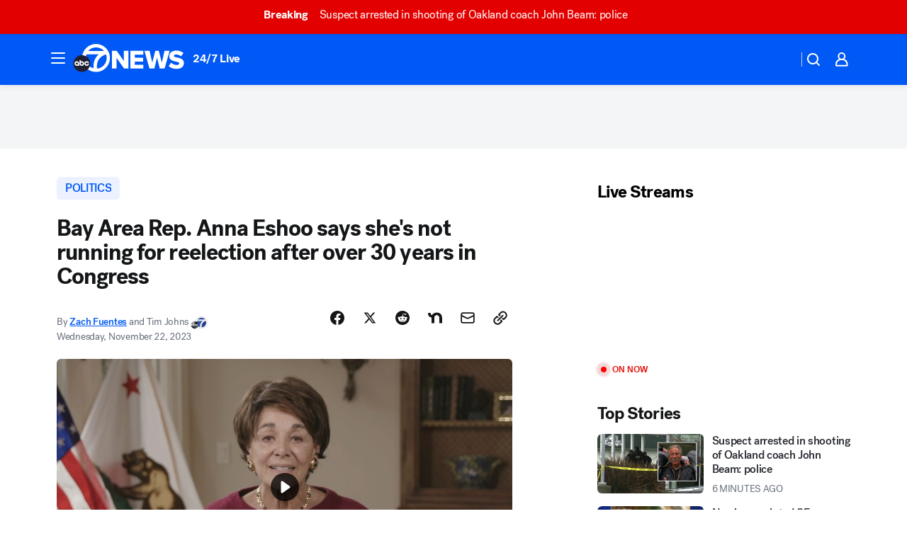

--- FILE ---
content_type: text/html; charset=utf-8
request_url: https://abc7news.com/post/anna-eshoo-bay-area-congresswoman-retire-house-of-representatives/14087728/?userab=abc_web_player-460*variant_a_abc_control-1900
body_size: 65695
content:

        <!DOCTYPE html>
        <html lang="en" lang="en">
            <head>
                <!-- ABCOTV | 3b7ad82a012c | 6352 | bcf1e32e4042f9f886718cefc1ae5d82e3df5c54 | abc7news.com | Fri, 14 Nov 2025 18:58:41 GMT -->
                <meta charSet="utf-8" />
                <meta name="viewport" content="initial-scale=1.0, maximum-scale=3.0, user-scalable=yes" />
                <meta http-equiv="x-ua-compatible" content="IE=edge,chrome=1" />
                <meta property="og:locale" content="en_US" />
                <link href="https://cdn.abcotvs.net/abcotv" rel="preconnect" crossorigin />
                
                <link data-react-helmet="true" rel="alternate" hreflang="en" href="https://abc7news.com/post/anna-eshoo-bay-area-congresswoman-retire-house-of-representatives/14087728/"/><link data-react-helmet="true" rel="shortcut icon" href="https://cdn.abcotvs.net/abcotv/assets/news/kgo/images/logos/favicon.ico"/><link data-react-helmet="true" rel="manifest" href="/manifest.json"/><link data-react-helmet="true" rel="alternate" href="//abc7news.com/feed/" title="ABC7 San Francisco RSS" type="application/rss+xml"/><link data-react-helmet="true" rel="alternate" href="android-app://com.abclocal.kgo.news/http/abc7news.com/story/14087728"/><link data-react-helmet="true" rel="canonical" href="https://abc7news.com/post/anna-eshoo-bay-area-congresswoman-retire-house-of-representatives/14087728/"/><link data-react-helmet="true" rel="amphtml" href="https://abc7news.com/amp/post/anna-eshoo-bay-area-congresswoman-retire-house-of-representatives/14087728/"/><link data-react-helmet="true" href="//assets-cdn.abcotvs.net/abcotv/bcf1e32e4042-release-11-12-2025.5/client/abcotv/css/fusion-c209f088.css" rel="stylesheet"/><link data-react-helmet="true" href="//assets-cdn.abcotvs.net/abcotv/bcf1e32e4042-release-11-12-2025.5/client/abcotv/css/7987-3f6c1b98.css" rel="stylesheet"/><link data-react-helmet="true" href="//assets-cdn.abcotvs.net/abcotv/bcf1e32e4042-release-11-12-2025.5/client/abcotv/css/abcotv-fecb128a.css" rel="stylesheet"/><link data-react-helmet="true" href="//assets-cdn.abcotvs.net/abcotv/bcf1e32e4042-release-11-12-2025.5/client/abcotv/css/4037-607b0835.css" rel="stylesheet"/><link data-react-helmet="true" href="//assets-cdn.abcotvs.net/abcotv/bcf1e32e4042-release-11-12-2025.5/client/abcotv/css/1058-7debb770.css" rel="stylesheet"/><link data-react-helmet="true" href="//assets-cdn.abcotvs.net/abcotv/bcf1e32e4042-release-11-12-2025.5/client/abcotv/css/prism-story-73c28dc3.css" rel="stylesheet"/>
                <script>
                    window.__dataLayer = {"helpersEnabled":true,"page":{},"pzn":{},"site":{"device":"desktop","portal":"news"},"visitor":{}},
                        consentToken = window.localStorage.getItem('consentToken');

                    if (consentToken) {
                        console.log('consentToken', JSON.parse(consentToken))
                        window.__dataLayer.visitor = { consent : JSON.parse(consentToken) }; 
                    }
                </script>
                <script src="https://dcf.espn.com/TWDC-DTCI/prod/Bootstrap.js"></script>
                <link rel="preload" as="font" href="https://s.abcnews.com/assets/dtci/fonts/post-grotesk/PostGrotesk-Book.woff2" crossorigin>
<link rel="preload" as="font" href="https://s.abcnews.com/assets/dtci/fonts/post-grotesk/PostGrotesk-Bold.woff2" crossorigin>
<link rel="preload" as="font" href="https://s.abcnews.com/assets/dtci/fonts/post-grotesk/PostGrotesk-Medium.woff2" crossorigin>
<link rel="preload" as="font" href="https://s.abcnews.com/assets/dtci/fonts/klim/tiempos/TiemposText-Regular.woff2" crossorigin>
                <script src="//assets-cdn.abcotvs.net/abcotv/bcf1e32e4042-release-11-12-2025.5/client/abcotv/runtime-5bffb79b.js" defer></script><script src="//assets-cdn.abcotvs.net/abcotv/bcf1e32e4042-release-11-12-2025.5/client/abcotv/7987-441b2752.js" defer></script><script src="//assets-cdn.abcotvs.net/abcotv/bcf1e32e4042-release-11-12-2025.5/client/abcotv/507-c7ed365d.js" defer></script><script src="//assets-cdn.abcotvs.net/abcotv/bcf1e32e4042-release-11-12-2025.5/client/abcotv/7299-6b349025.js" defer></script><script src="//assets-cdn.abcotvs.net/abcotv/bcf1e32e4042-release-11-12-2025.5/client/abcotv/2561-2bebf93f.js" defer></script><script src="//assets-cdn.abcotvs.net/abcotv/bcf1e32e4042-release-11-12-2025.5/client/abcotv/8494-c13544f0.js" defer></script><script src="//assets-cdn.abcotvs.net/abcotv/bcf1e32e4042-release-11-12-2025.5/client/abcotv/2433-6b3fc2ed.js" defer></script><script src="//assets-cdn.abcotvs.net/abcotv/bcf1e32e4042-release-11-12-2025.5/client/abcotv/4037-0a28bbfa.js" defer></script><script src="//assets-cdn.abcotvs.net/abcotv/bcf1e32e4042-release-11-12-2025.5/client/abcotv/8317-93d27075.js" defer></script><script src="//assets-cdn.abcotvs.net/abcotv/bcf1e32e4042-release-11-12-2025.5/client/abcotv/1361-ae4c5f00.js" defer></script><script src="//assets-cdn.abcotvs.net/abcotv/bcf1e32e4042-release-11-12-2025.5/client/abcotv/8115-0ce0b856.js" defer></script><script src="//assets-cdn.abcotvs.net/abcotv/bcf1e32e4042-release-11-12-2025.5/client/abcotv/9156-7bb906bd.js" defer></script><script src="//assets-cdn.abcotvs.net/abcotv/bcf1e32e4042-release-11-12-2025.5/client/abcotv/1837-d6b24a22.js" defer></script><script src="//assets-cdn.abcotvs.net/abcotv/bcf1e32e4042-release-11-12-2025.5/client/abcotv/3167-5b1c532e.js" defer></script><script src="//assets-cdn.abcotvs.net/abcotv/bcf1e32e4042-release-11-12-2025.5/client/abcotv/8561-9678c453.js" defer></script><script src="//assets-cdn.abcotvs.net/abcotv/bcf1e32e4042-release-11-12-2025.5/client/abcotv/1058-0410d2e7.js" defer></script>
                <link rel="prefetch" href="//assets-cdn.abcotvs.net/abcotv/bcf1e32e4042-release-11-12-2025.5/client/abcotv/_manifest.js" as="script" /><link rel="prefetch" href="//assets-cdn.abcotvs.net/abcotv/bcf1e32e4042-release-11-12-2025.5/client/abcotv/abcotv-a3a17c19.js" as="script" />
<link rel="prefetch" href="//assets-cdn.abcotvs.net/abcotv/bcf1e32e4042-release-11-12-2025.5/client/abcotv/prism-story-1b7cb519.js" as="script" />
                <title data-react-helmet="true">Bay Area Congresswoman Anna Eshoo not running for reelection after over 30 years in House of Representatives - ABC7 San Francisco</title>
                <meta data-react-helmet="true" name="description" content="Bay Area Congresswoman Anna Eshoo, 80, announced her retirement in a video on social media."/><meta data-react-helmet="true" name="keywords" content="Anna Eshoo, bay area congresswoman, retire, house of representatives, 16th District representative, House Energy and Commerce Committee, Health Subcommittee, 14087728"/><meta data-react-helmet="true" name="tags" content="politics,house-of-representatives,congress,retirement,congresswomen,santa-clara-county,San-Jose"/><meta data-react-helmet="true" name="apple-itunes-app" content="app-id=407314068, affiliate-data=ct=kgo-smart-banner&amp;pt=302756, app-argument=https://abc7news.com/story/14087728"/><meta data-react-helmet="true" property="fb:app_id" content="479764485457445"/><meta data-react-helmet="true" property="fb:pages" content="57427307078"/><meta data-react-helmet="true" property="og:site_name" content="ABC7 San Francisco"/><meta data-react-helmet="true" property="og:url" content="https://abc7news.com/post/anna-eshoo-bay-area-congresswoman-retire-house-of-representatives/14087728/"/><meta data-react-helmet="true" property="og:title" content="Bay Area Rep. Anna Eshoo says she&#x27;s not running for reelection after over 30 years in Congress"/><meta data-react-helmet="true" property="og:description" content="Silicon Valley Rep. Anna Eshoo - who earned notoriety for spearheading cybersecurity, innovation and high-tech legislation - plans to end her three-decade congressional career at the end of her term in 2024. "/><meta data-react-helmet="true" property="og:image" content="https://cdn.abcotvs.com/dip/images/14088868_112123-kgo-anna-eshoo-img.jpg?w=1600"/><meta data-react-helmet="true" property="og:type" content="article"/><meta data-react-helmet="true" name="twitter:site" content="@abc7newsbayarea"/><meta data-react-helmet="true" name="twitter:creator" content="@abc7newsbayarea"/><meta data-react-helmet="true" name="twitter:url" content="https://abc7news.com/post/anna-eshoo-bay-area-congresswoman-retire-house-of-representatives/14087728/"/><meta data-react-helmet="true" name="twitter:title" content="Bay Area Rep. Anna Eshoo says she&#x27;s not running for reelection after over 30 years in Congress"/><meta data-react-helmet="true" name="twitter:description" content="Silicon Valley Rep. Anna Eshoo - who earned notoriety for spearheading cybersecurity, innovation and high-tech legislation - plans to end her three-decade congressional career at the end of her term in 2024. "/><meta data-react-helmet="true" name="twitter:card" content="summary_large_image"/><meta data-react-helmet="true" name="twitter:image" content="https://cdn.abcotvs.com/dip/images/14088868_112123-kgo-anna-eshoo-img.jpg?w=1600"/><meta data-react-helmet="true" name="twitter:app:name:iphone" content="kgo"/><meta data-react-helmet="true" name="twitter:app:id:iphone" content="407314068"/><meta data-react-helmet="true" name="twitter:app:name:googleplay" content="kgo"/><meta data-react-helmet="true" name="twitter:app:id:googleplay" content="com.abclocal.kgo.news"/><meta data-react-helmet="true" property="article:published_time" content="2023-11-21T17:11:00Z"/><meta data-react-helmet="true" property="article:modified_time" content="2023-11-22T12:59:30Z"/><meta data-react-helmet="true" property="article:section" content="politics"/><meta data-react-helmet="true" name="title" content="Bay Area Rep. Anna Eshoo says she&#x27;s not running for reelection after over 30 years in Congress"/><meta data-react-helmet="true" name="medium" content="website"/><meta data-react-helmet="true" name="robots" content="max-image-preview:large"/>
                <script data-react-helmet="true" src="https://scripts.webcontentassessor.com/scripts/2861618ebeedab55aff63bbcff53232e80cba13d83492d335b72e228e566d16d"></script><script data-react-helmet="true" type="application/ld+json">{"@context":"http://schema.org/","@type":"NewsArticle","mainEntityOfPage":{"@id":"https://abc7news.com/post/anna-eshoo-bay-area-congresswoman-retire-house-of-representatives/14087728/","@type":"WebPage"},"about":[{"name":" POLITICS","@type":"Thing"}],"author":[{"name":"Zach Fuentes","url":"https://abc7news.com/about/newsteam/zach-fuentes","@type":"Person"},{"name":"Tim Johns","@type":"Person"}],"dateline":"SAN FRANCISCO (KGO)","dateModified":"2023-11-22T12:59:30.000Z","datePublished":"2023-11-22T12:59:33.000Z","headline":"Bay Area Rep. Anna Eshoo says she's not running for reelection after over 30 years in Congress","mentions":[{"name":" POLITICS","@type":"Thing"},{"name":" SAN JOSE","@type":"Thing"},{"name":" HOUSE OF REPRESENTATIVES","@type":"Thing"},{"name":" CONGRESS","@type":"Thing"},{"name":" RETIREMENT","@type":"Thing"},{"name":" CONGRESSWOMEN","@type":"Thing"},{"name":" SANTA CLARA COUNTY","@type":"Thing"}],"publisher":{"name":"","logo":{"url":"","width":0,"height":0,"@type":"ImageObject"},"@type":"Organization"}}</script>
                
                <script data-rum-type="legacy" data-rum-pct="100">(() => {function gc(n){n=document.cookie.match("(^|;) ?"+n+"=([^;]*)(;|$)");return n?n[2]:null}function sc(n){document.cookie=n}function smpl(n){n/=100;return!!n&&Math.random()<=n}var _nr=!1,_nrCookie=gc("_nr");null!==_nrCookie?"1"===_nrCookie&&(_nr=!0):smpl(100)?(_nr=!0,sc("_nr=1; path=/")):(_nr=!1,sc("_nr=0; path=/"));_nr && (() => {;window.NREUM||(NREUM={});NREUM.init={distributed_tracing:{enabled:true},privacy:{cookies_enabled:true},ajax:{deny_list:["bam.nr-data.net"]}};;NREUM.info = {"beacon":"bam.nr-data.net","errorBeacon":"bam.nr-data.net","sa":1,"licenseKey":"5985ced6ff","applicationID":"367459870"};__nr_require=function(t,e,n){function r(n){if(!e[n]){var o=e[n]={exports:{}};t[n][0].call(o.exports,function(e){var o=t[n][1][e];return r(o||e)},o,o.exports)}return e[n].exports}if("function"==typeof __nr_require)return __nr_require;for(var o=0;o<n.length;o++)r(n[o]);return r}({1:[function(t,e,n){function r(t){try{s.console&&console.log(t)}catch(e){}}var o,i=t("ee"),a=t(31),s={};try{o=localStorage.getItem("__nr_flags").split(","),console&&"function"==typeof console.log&&(s.console=!0,o.indexOf("dev")!==-1&&(s.dev=!0),o.indexOf("nr_dev")!==-1&&(s.nrDev=!0))}catch(c){}s.nrDev&&i.on("internal-error",function(t){r(t.stack)}),s.dev&&i.on("fn-err",function(t,e,n){r(n.stack)}),s.dev&&(r("NR AGENT IN DEVELOPMENT MODE"),r("flags: "+a(s,function(t,e){return t}).join(", ")))},{}],2:[function(t,e,n){function r(t,e,n,r,s){try{l?l-=1:o(s||new UncaughtException(t,e,n),!0)}catch(f){try{i("ierr",[f,c.now(),!0])}catch(d){}}return"function"==typeof u&&u.apply(this,a(arguments))}function UncaughtException(t,e,n){this.message=t||"Uncaught error with no additional information",this.sourceURL=e,this.line=n}function o(t,e){var n=e?null:c.now();i("err",[t,n])}var i=t("handle"),a=t(32),s=t("ee"),c=t("loader"),f=t("gos"),u=window.onerror,d=!1,p="nr@seenError";if(!c.disabled){var l=0;c.features.err=!0,t(1),window.onerror=r;try{throw new Error}catch(h){"stack"in h&&(t(14),t(13),"addEventListener"in window&&t(7),c.xhrWrappable&&t(15),d=!0)}s.on("fn-start",function(t,e,n){d&&(l+=1)}),s.on("fn-err",function(t,e,n){d&&!n[p]&&(f(n,p,function(){return!0}),this.thrown=!0,o(n))}),s.on("fn-end",function(){d&&!this.thrown&&l>0&&(l-=1)}),s.on("internal-error",function(t){i("ierr",[t,c.now(),!0])})}},{}],3:[function(t,e,n){var r=t("loader");r.disabled||(r.features.ins=!0)},{}],4:[function(t,e,n){function r(){U++,L=g.hash,this[u]=y.now()}function o(){U--,g.hash!==L&&i(0,!0);var t=y.now();this[h]=~~this[h]+t-this[u],this[d]=t}function i(t,e){E.emit("newURL",[""+g,e])}function a(t,e){t.on(e,function(){this[e]=y.now()})}var s="-start",c="-end",f="-body",u="fn"+s,d="fn"+c,p="cb"+s,l="cb"+c,h="jsTime",m="fetch",v="addEventListener",w=window,g=w.location,y=t("loader");if(w[v]&&y.xhrWrappable&&!y.disabled){var x=t(11),b=t(12),E=t(9),R=t(7),O=t(14),T=t(8),S=t(15),P=t(10),M=t("ee"),C=M.get("tracer"),N=t(23);t(17),y.features.spa=!0;var L,U=0;M.on(u,r),b.on(p,r),P.on(p,r),M.on(d,o),b.on(l,o),P.on(l,o),M.buffer([u,d,"xhr-resolved"]),R.buffer([u]),O.buffer(["setTimeout"+c,"clearTimeout"+s,u]),S.buffer([u,"new-xhr","send-xhr"+s]),T.buffer([m+s,m+"-done",m+f+s,m+f+c]),E.buffer(["newURL"]),x.buffer([u]),b.buffer(["propagate",p,l,"executor-err","resolve"+s]),C.buffer([u,"no-"+u]),P.buffer(["new-jsonp","cb-start","jsonp-error","jsonp-end"]),a(T,m+s),a(T,m+"-done"),a(P,"new-jsonp"),a(P,"jsonp-end"),a(P,"cb-start"),E.on("pushState-end",i),E.on("replaceState-end",i),w[v]("hashchange",i,N(!0)),w[v]("load",i,N(!0)),w[v]("popstate",function(){i(0,U>1)},N(!0))}},{}],5:[function(t,e,n){function r(){var t=new PerformanceObserver(function(t,e){var n=t.getEntries();s(v,[n])});try{t.observe({entryTypes:["resource"]})}catch(e){}}function o(t){if(s(v,[window.performance.getEntriesByType(w)]),window.performance["c"+p])try{window.performance[h](m,o,!1)}catch(t){}else try{window.performance[h]("webkit"+m,o,!1)}catch(t){}}function i(t){}if(window.performance&&window.performance.timing&&window.performance.getEntriesByType){var a=t("ee"),s=t("handle"),c=t(14),f=t(13),u=t(6),d=t(23),p="learResourceTimings",l="addEventListener",h="removeEventListener",m="resourcetimingbufferfull",v="bstResource",w="resource",g="-start",y="-end",x="fn"+g,b="fn"+y,E="bstTimer",R="pushState",O=t("loader");if(!O.disabled){O.features.stn=!0,t(9),"addEventListener"in window&&t(7);var T=NREUM.o.EV;a.on(x,function(t,e){var n=t[0];n instanceof T&&(this.bstStart=O.now())}),a.on(b,function(t,e){var n=t[0];n instanceof T&&s("bst",[n,e,this.bstStart,O.now()])}),c.on(x,function(t,e,n){this.bstStart=O.now(),this.bstType=n}),c.on(b,function(t,e){s(E,[e,this.bstStart,O.now(),this.bstType])}),f.on(x,function(){this.bstStart=O.now()}),f.on(b,function(t,e){s(E,[e,this.bstStart,O.now(),"requestAnimationFrame"])}),a.on(R+g,function(t){this.time=O.now(),this.startPath=location.pathname+location.hash}),a.on(R+y,function(t){s("bstHist",[location.pathname+location.hash,this.startPath,this.time])}),u()?(s(v,[window.performance.getEntriesByType("resource")]),r()):l in window.performance&&(window.performance["c"+p]?window.performance[l](m,o,d(!1)):window.performance[l]("webkit"+m,o,d(!1))),document[l]("scroll",i,d(!1)),document[l]("keypress",i,d(!1)),document[l]("click",i,d(!1))}}},{}],6:[function(t,e,n){e.exports=function(){return"PerformanceObserver"in window&&"function"==typeof window.PerformanceObserver}},{}],7:[function(t,e,n){function r(t){for(var e=t;e&&!e.hasOwnProperty(u);)e=Object.getPrototypeOf(e);e&&o(e)}function o(t){s.inPlace(t,[u,d],"-",i)}function i(t,e){return t[1]}var a=t("ee").get("events"),s=t("wrap-function")(a,!0),c=t("gos"),f=XMLHttpRequest,u="addEventListener",d="removeEventListener";e.exports=a,"getPrototypeOf"in Object?(r(document),r(window),r(f.prototype)):f.prototype.hasOwnProperty(u)&&(o(window),o(f.prototype)),a.on(u+"-start",function(t,e){var n=t[1];if(null!==n&&("function"==typeof n||"object"==typeof n)){var r=c(n,"nr@wrapped",function(){function t(){if("function"==typeof n.handleEvent)return n.handleEvent.apply(n,arguments)}var e={object:t,"function":n}[typeof n];return e?s(e,"fn-",null,e.name||"anonymous"):n});this.wrapped=t[1]=r}}),a.on(d+"-start",function(t){t[1]=this.wrapped||t[1]})},{}],8:[function(t,e,n){function r(t,e,n){var r=t[e];"function"==typeof r&&(t[e]=function(){var t=i(arguments),e={};o.emit(n+"before-start",[t],e);var a;e[m]&&e[m].dt&&(a=e[m].dt);var s=r.apply(this,t);return o.emit(n+"start",[t,a],s),s.then(function(t){return o.emit(n+"end",[null,t],s),t},function(t){throw o.emit(n+"end",[t],s),t})})}var o=t("ee").get("fetch"),i=t(32),a=t(31);e.exports=o;var s=window,c="fetch-",f=c+"body-",u=["arrayBuffer","blob","json","text","formData"],d=s.Request,p=s.Response,l=s.fetch,h="prototype",m="nr@context";d&&p&&l&&(a(u,function(t,e){r(d[h],e,f),r(p[h],e,f)}),r(s,"fetch",c),o.on(c+"end",function(t,e){var n=this;if(e){var r=e.headers.get("content-length");null!==r&&(n.rxSize=r),o.emit(c+"done",[null,e],n)}else o.emit(c+"done",[t],n)}))},{}],9:[function(t,e,n){var r=t("ee").get("history"),o=t("wrap-function")(r);e.exports=r;var i=window.history&&window.history.constructor&&window.history.constructor.prototype,a=window.history;i&&i.pushState&&i.replaceState&&(a=i),o.inPlace(a,["pushState","replaceState"],"-")},{}],10:[function(t,e,n){function r(t){function e(){f.emit("jsonp-end",[],l),t.removeEventListener("load",e,c(!1)),t.removeEventListener("error",n,c(!1))}function n(){f.emit("jsonp-error",[],l),f.emit("jsonp-end",[],l),t.removeEventListener("load",e,c(!1)),t.removeEventListener("error",n,c(!1))}var r=t&&"string"==typeof t.nodeName&&"script"===t.nodeName.toLowerCase();if(r){var o="function"==typeof t.addEventListener;if(o){var a=i(t.src);if(a){var d=s(a),p="function"==typeof d.parent[d.key];if(p){var l={};u.inPlace(d.parent,[d.key],"cb-",l),t.addEventListener("load",e,c(!1)),t.addEventListener("error",n,c(!1)),f.emit("new-jsonp",[t.src],l)}}}}}function o(){return"addEventListener"in window}function i(t){var e=t.match(d);return e?e[1]:null}function a(t,e){var n=t.match(l),r=n[1],o=n[3];return o?a(o,e[r]):e[r]}function s(t){var e=t.match(p);return e&&e.length>=3?{key:e[2],parent:a(e[1],window)}:{key:t,parent:window}}var c=t(23),f=t("ee").get("jsonp"),u=t("wrap-function")(f);if(e.exports=f,o()){var d=/[?&](?:callback|cb)=([^&#]+)/,p=/(.*).([^.]+)/,l=/^(w+)(.|$)(.*)$/,h=["appendChild","insertBefore","replaceChild"];Node&&Node.prototype&&Node.prototype.appendChild?u.inPlace(Node.prototype,h,"dom-"):(u.inPlace(HTMLElement.prototype,h,"dom-"),u.inPlace(HTMLHeadElement.prototype,h,"dom-"),u.inPlace(HTMLBodyElement.prototype,h,"dom-")),f.on("dom-start",function(t){r(t[0])})}},{}],11:[function(t,e,n){var r=t("ee").get("mutation"),o=t("wrap-function")(r),i=NREUM.o.MO;e.exports=r,i&&(window.MutationObserver=function(t){return this instanceof i?new i(o(t,"fn-")):i.apply(this,arguments)},MutationObserver.prototype=i.prototype)},{}],12:[function(t,e,n){function r(t){var e=i.context(),n=s(t,"executor-",e,null,!1),r=new f(n);return i.context(r).getCtx=function(){return e},r}var o=t("wrap-function"),i=t("ee").get("promise"),a=t("ee").getOrSetContext,s=o(i),c=t(31),f=NREUM.o.PR;e.exports=i,f&&(window.Promise=r,["all","race"].forEach(function(t){var e=f[t];f[t]=function(n){function r(t){return function(){i.emit("propagate",[null,!o],a,!1,!1),o=o||!t}}var o=!1;c(n,function(e,n){Promise.resolve(n).then(r("all"===t),r(!1))});var a=e.apply(f,arguments),s=f.resolve(a);return s}}),["resolve","reject"].forEach(function(t){var e=f[t];f[t]=function(t){var n=e.apply(f,arguments);return t!==n&&i.emit("propagate",[t,!0],n,!1,!1),n}}),f.prototype["catch"]=function(t){return this.then(null,t)},f.prototype=Object.create(f.prototype,{constructor:{value:r}}),c(Object.getOwnPropertyNames(f),function(t,e){try{r[e]=f[e]}catch(n){}}),o.wrapInPlace(f.prototype,"then",function(t){return function(){var e=this,n=o.argsToArray.apply(this,arguments),r=a(e);r.promise=e,n[0]=s(n[0],"cb-",r,null,!1),n[1]=s(n[1],"cb-",r,null,!1);var c=t.apply(this,n);return r.nextPromise=c,i.emit("propagate",[e,!0],c,!1,!1),c}}),i.on("executor-start",function(t){t[0]=s(t[0],"resolve-",this,null,!1),t[1]=s(t[1],"resolve-",this,null,!1)}),i.on("executor-err",function(t,e,n){t[1](n)}),i.on("cb-end",function(t,e,n){i.emit("propagate",[n,!0],this.nextPromise,!1,!1)}),i.on("propagate",function(t,e,n){this.getCtx&&!e||(this.getCtx=function(){if(t instanceof Promise)var e=i.context(t);return e&&e.getCtx?e.getCtx():this})}),r.toString=function(){return""+f})},{}],13:[function(t,e,n){var r=t("ee").get("raf"),o=t("wrap-function")(r),i="equestAnimationFrame";e.exports=r,o.inPlace(window,["r"+i,"mozR"+i,"webkitR"+i,"msR"+i],"raf-"),r.on("raf-start",function(t){t[0]=o(t[0],"fn-")})},{}],14:[function(t,e,n){function r(t,e,n){t[0]=a(t[0],"fn-",null,n)}function o(t,e,n){this.method=n,this.timerDuration=isNaN(t[1])?0:+t[1],t[0]=a(t[0],"fn-",this,n)}var i=t("ee").get("timer"),a=t("wrap-function")(i),s="setTimeout",c="setInterval",f="clearTimeout",u="-start",d="-";e.exports=i,a.inPlace(window,[s,"setImmediate"],s+d),a.inPlace(window,[c],c+d),a.inPlace(window,[f,"clearImmediate"],f+d),i.on(c+u,r),i.on(s+u,o)},{}],15:[function(t,e,n){function r(t,e){d.inPlace(e,["onreadystatechange"],"fn-",s)}function o(){var t=this,e=u.context(t);t.readyState>3&&!e.resolved&&(e.resolved=!0,u.emit("xhr-resolved",[],t)),d.inPlace(t,y,"fn-",s)}function i(t){x.push(t),m&&(E?E.then(a):w?w(a):(R=-R,O.data=R))}function a(){for(var t=0;t<x.length;t++)r([],x[t]);x.length&&(x=[])}function s(t,e){return e}function c(t,e){for(var n in t)e[n]=t[n];return e}t(7);var f=t("ee"),u=f.get("xhr"),d=t("wrap-function")(u),p=t(23),l=NREUM.o,h=l.XHR,m=l.MO,v=l.PR,w=l.SI,g="readystatechange",y=["onload","onerror","onabort","onloadstart","onloadend","onprogress","ontimeout"],x=[];e.exports=u;var b=window.XMLHttpRequest=function(t){var e=new h(t);try{u.emit("new-xhr",[e],e),e.addEventListener(g,o,p(!1))}catch(n){try{u.emit("internal-error",[n])}catch(r){}}return e};if(c(h,b),b.prototype=h.prototype,d.inPlace(b.prototype,["open","send"],"-xhr-",s),u.on("send-xhr-start",function(t,e){r(t,e),i(e)}),u.on("open-xhr-start",r),m){var E=v&&v.resolve();if(!w&&!v){var R=1,O=document.createTextNode(R);new m(a).observe(O,{characterData:!0})}}else f.on("fn-end",function(t){t[0]&&t[0].type===g||a()})},{}],16:[function(t,e,n){function r(t){if(!s(t))return null;var e=window.NREUM;if(!e.loader_config)return null;var n=(e.loader_config.accountID||"").toString()||null,r=(e.loader_config.agentID||"").toString()||null,f=(e.loader_config.trustKey||"").toString()||null;if(!n||!r)return null;var h=l.generateSpanId(),m=l.generateTraceId(),v=Date.now(),w={spanId:h,traceId:m,timestamp:v};return(t.sameOrigin||c(t)&&p())&&(w.traceContextParentHeader=o(h,m),w.traceContextStateHeader=i(h,v,n,r,f)),(t.sameOrigin&&!u()||!t.sameOrigin&&c(t)&&d())&&(w.newrelicHeader=a(h,m,v,n,r,f)),w}function o(t,e){return"00-"+e+"-"+t+"-01"}function i(t,e,n,r,o){var i=0,a="",s=1,c="",f="";return o+"@nr="+i+"-"+s+"-"+n+"-"+r+"-"+t+"-"+a+"-"+c+"-"+f+"-"+e}function a(t,e,n,r,o,i){var a="btoa"in window&&"function"==typeof window.btoa;if(!a)return null;var s={v:[0,1],d:{ty:"Browser",ac:r,ap:o,id:t,tr:e,ti:n}};return i&&r!==i&&(s.d.tk=i),btoa(JSON.stringify(s))}function s(t){return f()&&c(t)}function c(t){var e=!1,n={};if("init"in NREUM&&"distributed_tracing"in NREUM.init&&(n=NREUM.init.distributed_tracing),t.sameOrigin)e=!0;else if(n.allowed_origins instanceof Array)for(var r=0;r<n.allowed_origins.length;r++){var o=h(n.allowed_origins[r]);if(t.hostname===o.hostname&&t.protocol===o.protocol&&t.port===o.port){e=!0;break}}return e}function f(){return"init"in NREUM&&"distributed_tracing"in NREUM.init&&!!NREUM.init.distributed_tracing.enabled}function u(){return"init"in NREUM&&"distributed_tracing"in NREUM.init&&!!NREUM.init.distributed_tracing.exclude_newrelic_header}function d(){return"init"in NREUM&&"distributed_tracing"in NREUM.init&&NREUM.init.distributed_tracing.cors_use_newrelic_header!==!1}function p(){return"init"in NREUM&&"distributed_tracing"in NREUM.init&&!!NREUM.init.distributed_tracing.cors_use_tracecontext_headers}var l=t(28),h=t(18);e.exports={generateTracePayload:r,shouldGenerateTrace:s}},{}],17:[function(t,e,n){function r(t){var e=this.params,n=this.metrics;if(!this.ended){this.ended=!0;for(var r=0;r<p;r++)t.removeEventListener(d[r],this.listener,!1);return e.protocol&&"data"===e.protocol?void g("Ajax/DataUrl/Excluded"):void(e.aborted||(n.duration=a.now()-this.startTime,this.loadCaptureCalled||4!==t.readyState?null==e.status&&(e.status=0):i(this,t),n.cbTime=this.cbTime,s("xhr",[e,n,this.startTime,this.endTime,"xhr"],this)))}}function o(t,e){var n=c(e),r=t.params;r.hostname=n.hostname,r.port=n.port,r.protocol=n.protocol,r.host=n.hostname+":"+n.port,r.pathname=n.pathname,t.parsedOrigin=n,t.sameOrigin=n.sameOrigin}function i(t,e){t.params.status=e.status;var n=v(e,t.lastSize);if(n&&(t.metrics.rxSize=n),t.sameOrigin){var r=e.getResponseHeader("X-NewRelic-App-Data");r&&(t.params.cat=r.split(", ").pop())}t.loadCaptureCalled=!0}var a=t("loader");if(a.xhrWrappable&&!a.disabled){var s=t("handle"),c=t(18),f=t(16).generateTracePayload,u=t("ee"),d=["load","error","abort","timeout"],p=d.length,l=t("id"),h=t(24),m=t(22),v=t(19),w=t(23),g=t(25).recordSupportability,y=NREUM.o.REQ,x=window.XMLHttpRequest;a.features.xhr=!0,t(15),t(8),u.on("new-xhr",function(t){var e=this;e.totalCbs=0,e.called=0,e.cbTime=0,e.end=r,e.ended=!1,e.xhrGuids={},e.lastSize=null,e.loadCaptureCalled=!1,e.params=this.params||{},e.metrics=this.metrics||{},t.addEventListener("load",function(n){i(e,t)},w(!1)),h&&(h>34||h<10)||t.addEventListener("progress",function(t){e.lastSize=t.loaded},w(!1))}),u.on("open-xhr-start",function(t){this.params={method:t[0]},o(this,t[1]),this.metrics={}}),u.on("open-xhr-end",function(t,e){"loader_config"in NREUM&&"xpid"in NREUM.loader_config&&this.sameOrigin&&e.setRequestHeader("X-NewRelic-ID",NREUM.loader_config.xpid);var n=f(this.parsedOrigin);if(n){var r=!1;n.newrelicHeader&&(e.setRequestHeader("newrelic",n.newrelicHeader),r=!0),n.traceContextParentHeader&&(e.setRequestHeader("traceparent",n.traceContextParentHeader),n.traceContextStateHeader&&e.setRequestHeader("tracestate",n.traceContextStateHeader),r=!0),r&&(this.dt=n)}}),u.on("send-xhr-start",function(t,e){var n=this.metrics,r=t[0],o=this;if(n&&r){var i=m(r);i&&(n.txSize=i)}this.startTime=a.now(),this.listener=function(t){try{"abort"!==t.type||o.loadCaptureCalled||(o.params.aborted=!0),("load"!==t.type||o.called===o.totalCbs&&(o.onloadCalled||"function"!=typeof e.onload))&&o.end(e)}catch(n){try{u.emit("internal-error",[n])}catch(r){}}};for(var s=0;s<p;s++)e.addEventListener(d[s],this.listener,w(!1))}),u.on("xhr-cb-time",function(t,e,n){this.cbTime+=t,e?this.onloadCalled=!0:this.called+=1,this.called!==this.totalCbs||!this.onloadCalled&&"function"==typeof n.onload||this.end(n)}),u.on("xhr-load-added",function(t,e){var n=""+l(t)+!!e;this.xhrGuids&&!this.xhrGuids[n]&&(this.xhrGuids[n]=!0,this.totalCbs+=1)}),u.on("xhr-load-removed",function(t,e){var n=""+l(t)+!!e;this.xhrGuids&&this.xhrGuids[n]&&(delete this.xhrGuids[n],this.totalCbs-=1)}),u.on("xhr-resolved",function(){this.endTime=a.now()}),u.on("addEventListener-end",function(t,e){e instanceof x&&"load"===t[0]&&u.emit("xhr-load-added",[t[1],t[2]],e)}),u.on("removeEventListener-end",function(t,e){e instanceof x&&"load"===t[0]&&u.emit("xhr-load-removed",[t[1],t[2]],e)}),u.on("fn-start",function(t,e,n){e instanceof x&&("onload"===n&&(this.onload=!0),("load"===(t[0]&&t[0].type)||this.onload)&&(this.xhrCbStart=a.now()))}),u.on("fn-end",function(t,e){this.xhrCbStart&&u.emit("xhr-cb-time",[a.now()-this.xhrCbStart,this.onload,e],e)}),u.on("fetch-before-start",function(t){function e(t,e){var n=!1;return e.newrelicHeader&&(t.set("newrelic",e.newrelicHeader),n=!0),e.traceContextParentHeader&&(t.set("traceparent",e.traceContextParentHeader),e.traceContextStateHeader&&t.set("tracestate",e.traceContextStateHeader),n=!0),n}var n,r=t[1]||{};"string"==typeof t[0]?n=t[0]:t[0]&&t[0].url?n=t[0].url:window.URL&&t[0]&&t[0]instanceof URL&&(n=t[0].href),n&&(this.parsedOrigin=c(n),this.sameOrigin=this.parsedOrigin.sameOrigin);var o=f(this.parsedOrigin);if(o&&(o.newrelicHeader||o.traceContextParentHeader))if("string"==typeof t[0]||window.URL&&t[0]&&t[0]instanceof URL){var i={};for(var a in r)i[a]=r[a];i.headers=new Headers(r.headers||{}),e(i.headers,o)&&(this.dt=o),t.length>1?t[1]=i:t.push(i)}else t[0]&&t[0].headers&&e(t[0].headers,o)&&(this.dt=o)}),u.on("fetch-start",function(t,e){this.params={},this.metrics={},this.startTime=a.now(),this.dt=e,t.length>=1&&(this.target=t[0]),t.length>=2&&(this.opts=t[1]);var n,r=this.opts||{},i=this.target;if("string"==typeof i?n=i:"object"==typeof i&&i instanceof y?n=i.url:window.URL&&"object"==typeof i&&i instanceof URL&&(n=i.href),o(this,n),"data"!==this.params.protocol){var s=(""+(i&&i instanceof y&&i.method||r.method||"GET")).toUpperCase();this.params.method=s,this.txSize=m(r.body)||0}}),u.on("fetch-done",function(t,e){if(this.endTime=a.now(),this.params||(this.params={}),"data"===this.params.protocol)return void g("Ajax/DataUrl/Excluded");this.params.status=e?e.status:0;var n;"string"==typeof this.rxSize&&this.rxSize.length>0&&(n=+this.rxSize);var r={txSize:this.txSize,rxSize:n,duration:a.now()-this.startTime};s("xhr",[this.params,r,this.startTime,this.endTime,"fetch"],this)})}},{}],18:[function(t,e,n){var r={};e.exports=function(t){if(t in r)return r[t];if(0===(t||"").indexOf("data:"))return{protocol:"data"};var e=document.createElement("a"),n=window.location,o={};e.href=t,o.port=e.port;var i=e.href.split("://");!o.port&&i[1]&&(o.port=i[1].split("/")[0].split("@").pop().split(":")[1]),o.port&&"0"!==o.port||(o.port="https"===i[0]?"443":"80"),o.hostname=e.hostname||n.hostname,o.pathname=e.pathname,o.protocol=i[0],"/"!==o.pathname.charAt(0)&&(o.pathname="/"+o.pathname);var a=!e.protocol||":"===e.protocol||e.protocol===n.protocol,s=e.hostname===document.domain&&e.port===n.port;return o.sameOrigin=a&&(!e.hostname||s),"/"===o.pathname&&(r[t]=o),o}},{}],19:[function(t,e,n){function r(t,e){var n=t.responseType;return"json"===n&&null!==e?e:"arraybuffer"===n||"blob"===n||"json"===n?o(t.response):"text"===n||""===n||void 0===n?o(t.responseText):void 0}var o=t(22);e.exports=r},{}],20:[function(t,e,n){function r(){}function o(t,e,n,r){return function(){return u.recordSupportability("API/"+e+"/called"),i(t+e,[f.now()].concat(s(arguments)),n?null:this,r),n?void 0:this}}var i=t("handle"),a=t(31),s=t(32),c=t("ee").get("tracer"),f=t("loader"),u=t(25),d=NREUM;"undefined"==typeof window.newrelic&&(newrelic=d);var p=["setPageViewName","setCustomAttribute","setErrorHandler","finished","addToTrace","inlineHit","addRelease"],l="api-",h=l+"ixn-";a(p,function(t,e){d[e]=o(l,e,!0,"api")}),d.addPageAction=o(l,"addPageAction",!0),d.setCurrentRouteName=o(l,"routeName",!0),e.exports=newrelic,d.interaction=function(){return(new r).get()};var m=r.prototype={createTracer:function(t,e){var n={},r=this,o="function"==typeof e;return i(h+"tracer",[f.now(),t,n],r),function(){if(c.emit((o?"":"no-")+"fn-start",[f.now(),r,o],n),o)try{return e.apply(this,arguments)}catch(t){throw c.emit("fn-err",[arguments,this,t],n),t}finally{c.emit("fn-end",[f.now()],n)}}}};a("actionText,setName,setAttribute,save,ignore,onEnd,getContext,end,get".split(","),function(t,e){m[e]=o(h,e)}),newrelic.noticeError=function(t,e){"string"==typeof t&&(t=new Error(t)),u.recordSupportability("API/noticeError/called"),i("err",[t,f.now(),!1,e])}},{}],21:[function(t,e,n){function r(t){if(NREUM.init){for(var e=NREUM.init,n=t.split("."),r=0;r<n.length-1;r++)if(e=e[n[r]],"object"!=typeof e)return;return e=e[n[n.length-1]]}}e.exports={getConfiguration:r}},{}],22:[function(t,e,n){e.exports=function(t){if("string"==typeof t&&t.length)return t.length;if("object"==typeof t){if("undefined"!=typeof ArrayBuffer&&t instanceof ArrayBuffer&&t.byteLength)return t.byteLength;if("undefined"!=typeof Blob&&t instanceof Blob&&t.size)return t.size;if(!("undefined"!=typeof FormData&&t instanceof FormData))try{return JSON.stringify(t).length}catch(e){return}}}},{}],23:[function(t,e,n){var r=!1;try{var o=Object.defineProperty({},"passive",{get:function(){r=!0}});window.addEventListener("testPassive",null,o),window.removeEventListener("testPassive",null,o)}catch(i){}e.exports=function(t){return r?{passive:!0,capture:!!t}:!!t}},{}],24:[function(t,e,n){var r=0,o=navigator.userAgent.match(/Firefox[/s](d+.d+)/);o&&(r=+o[1]),e.exports=r},{}],25:[function(t,e,n){function r(t,e){var n=[a,t,{name:t},e];return i("storeMetric",n,null,"api"),n}function o(t,e){var n=[s,t,{name:t},e];return i("storeEventMetrics",n,null,"api"),n}var i=t("handle"),a="sm",s="cm";e.exports={constants:{SUPPORTABILITY_METRIC:a,CUSTOM_METRIC:s},recordSupportability:r,recordCustom:o}},{}],26:[function(t,e,n){function r(){return s.exists&&performance.now?Math.round(performance.now()):(i=Math.max((new Date).getTime(),i))-a}function o(){return i}var i=(new Date).getTime(),a=i,s=t(33);e.exports=r,e.exports.offset=a,e.exports.getLastTimestamp=o},{}],27:[function(t,e,n){function r(t,e){var n=t.getEntries();n.forEach(function(t){"first-paint"===t.name?l("timing",["fp",Math.floor(t.startTime)]):"first-contentful-paint"===t.name&&l("timing",["fcp",Math.floor(t.startTime)])})}function o(t,e){var n=t.getEntries();if(n.length>0){var r=n[n.length-1];if(f&&f<r.startTime)return;var o=[r],i=a({});i&&o.push(i),l("lcp",o)}}function i(t){t.getEntries().forEach(function(t){t.hadRecentInput||l("cls",[t])})}function a(t){var e=navigator.connection||navigator.mozConnection||navigator.webkitConnection;if(e)return e.type&&(t["net-type"]=e.type),e.effectiveType&&(t["net-etype"]=e.effectiveType),e.rtt&&(t["net-rtt"]=e.rtt),e.downlink&&(t["net-dlink"]=e.downlink),t}function s(t){if(t instanceof w&&!y){var e=Math.round(t.timeStamp),n={type:t.type};a(n),e<=h.now()?n.fid=h.now()-e:e>h.offset&&e<=Date.now()?(e-=h.offset,n.fid=h.now()-e):e=h.now(),y=!0,l("timing",["fi",e,n])}}function c(t){"hidden"===t&&(f=h.now(),l("pageHide",[f]))}if(!("init"in NREUM&&"page_view_timing"in NREUM.init&&"enabled"in NREUM.init.page_view_timing&&NREUM.init.page_view_timing.enabled===!1)){var f,u,d,p,l=t("handle"),h=t("loader"),m=t(30),v=t(23),w=NREUM.o.EV;if("PerformanceObserver"in window&&"function"==typeof window.PerformanceObserver){u=new PerformanceObserver(r);try{u.observe({entryTypes:["paint"]})}catch(g){}d=new PerformanceObserver(o);try{d.observe({entryTypes:["largest-contentful-paint"]})}catch(g){}p=new PerformanceObserver(i);try{p.observe({type:"layout-shift",buffered:!0})}catch(g){}}if("addEventListener"in document){var y=!1,x=["click","keydown","mousedown","pointerdown","touchstart"];x.forEach(function(t){document.addEventListener(t,s,v(!1))})}m(c)}},{}],28:[function(t,e,n){function r(){function t(){return e?15&e[n++]:16*Math.random()|0}var e=null,n=0,r=window.crypto||window.msCrypto;r&&r.getRandomValues&&(e=r.getRandomValues(new Uint8Array(31)));for(var o,i="xxxxxxxx-xxxx-4xxx-yxxx-xxxxxxxxxxxx",a="",s=0;s<i.length;s++)o=i[s],"x"===o?a+=t().toString(16):"y"===o?(o=3&t()|8,a+=o.toString(16)):a+=o;return a}function o(){return a(16)}function i(){return a(32)}function a(t){function e(){return n?15&n[r++]:16*Math.random()|0}var n=null,r=0,o=window.crypto||window.msCrypto;o&&o.getRandomValues&&Uint8Array&&(n=o.getRandomValues(new Uint8Array(t)));for(var i=[],a=0;a<t;a++)i.push(e().toString(16));return i.join("")}e.exports={generateUuid:r,generateSpanId:o,generateTraceId:i}},{}],29:[function(t,e,n){function r(t,e){if(!o)return!1;if(t!==o)return!1;if(!e)return!0;if(!i)return!1;for(var n=i.split("."),r=e.split("."),a=0;a<r.length;a++)if(r[a]!==n[a])return!1;return!0}var o=null,i=null,a=/Version\/(\S+)\s+Safari/;if(navigator.userAgent){var s=navigator.userAgent,c=s.match(a);c&&s.indexOf("Chrome")===-1&&s.indexOf("Chromium")===-1&&(o="Safari",i=c[1])}e.exports={agent:o,version:i,match:r}},{}],30:[function(t,e,n){function r(t){function e(){t(s&&document[s]?document[s]:document[i]?"hidden":"visible")}"addEventListener"in document&&a&&document.addEventListener(a,e,o(!1))}var o=t(23);e.exports=r;var i,a,s;"undefined"!=typeof document.hidden?(i="hidden",a="visibilitychange",s="visibilityState"):"undefined"!=typeof document.msHidden?(i="msHidden",a="msvisibilitychange"):"undefined"!=typeof document.webkitHidden&&(i="webkitHidden",a="webkitvisibilitychange",s="webkitVisibilityState")},{}],31:[function(t,e,n){function r(t,e){var n=[],r="",i=0;for(r in t)o.call(t,r)&&(n[i]=e(r,t[r]),i+=1);return n}var o=Object.prototype.hasOwnProperty;e.exports=r},{}],32:[function(t,e,n){function r(t,e,n){e||(e=0),"undefined"==typeof n&&(n=t?t.length:0);for(var r=-1,o=n-e||0,i=Array(o<0?0:o);++r<o;)i[r]=t[e+r];return i}e.exports=r},{}],33:[function(t,e,n){e.exports={exists:"undefined"!=typeof window.performance&&window.performance.timing&&"undefined"!=typeof window.performance.timing.navigationStart}},{}],ee:[function(t,e,n){function r(){}function o(t){function e(t){return t&&t instanceof r?t:t?f(t,c,a):a()}function n(n,r,o,i,a){if(a!==!1&&(a=!0),!l.aborted||i){t&&a&&t(n,r,o);for(var s=e(o),c=m(n),f=c.length,u=0;u<f;u++)c[u].apply(s,r);var p=d[y[n]];return p&&p.push([x,n,r,s]),s}}function i(t,e){g[t]=m(t).concat(e)}function h(t,e){var n=g[t];if(n)for(var r=0;r<n.length;r++)n[r]===e&&n.splice(r,1)}function m(t){return g[t]||[]}function v(t){return p[t]=p[t]||o(n)}function w(t,e){l.aborted||u(t,function(t,n){e=e||"feature",y[n]=e,e in d||(d[e]=[])})}var g={},y={},x={on:i,addEventListener:i,removeEventListener:h,emit:n,get:v,listeners:m,context:e,buffer:w,abort:s,aborted:!1};return x}function i(t){return f(t,c,a)}function a(){return new r}function s(){(d.api||d.feature)&&(l.aborted=!0,d=l.backlog={})}var c="nr@context",f=t("gos"),u=t(31),d={},p={},l=e.exports=o();e.exports.getOrSetContext=i,l.backlog=d},{}],gos:[function(t,e,n){function r(t,e,n){if(o.call(t,e))return t[e];var r=n();if(Object.defineProperty&&Object.keys)try{return Object.defineProperty(t,e,{value:r,writable:!0,enumerable:!1}),r}catch(i){}return t[e]=r,r}var o=Object.prototype.hasOwnProperty;e.exports=r},{}],handle:[function(t,e,n){function r(t,e,n,r){o.buffer([t],r),o.emit(t,e,n)}var o=t("ee").get("handle");e.exports=r,r.ee=o},{}],id:[function(t,e,n){function r(t){var e=typeof t;return!t||"object"!==e&&"function"!==e?-1:t===window?0:a(t,i,function(){return o++})}var o=1,i="nr@id",a=t("gos");e.exports=r},{}],loader:[function(t,e,n){function r(){if(!T++){var t=O.info=NREUM.info,e=m.getElementsByTagName("script")[0];if(setTimeout(f.abort,3e4),!(t&&t.licenseKey&&t.applicationID&&e))return f.abort();c(E,function(e,n){t[e]||(t[e]=n)});var n=a();s("mark",["onload",n+O.offset],null,"api"),s("timing",["load",n]);var r=m.createElement("script");0===t.agent.indexOf("http://")||0===t.agent.indexOf("https://")?r.src=t.agent:r.src=l+"://"+t.agent,e.parentNode.insertBefore(r,e)}}function o(){"complete"===m.readyState&&i()}function i(){s("mark",["domContent",a()+O.offset],null,"api")}var a=t(26),s=t("handle"),c=t(31),f=t("ee"),u=t(29),d=t(21),p=t(23),l=d.getConfiguration("ssl")===!1?"http":"https",h=window,m=h.document,v="addEventListener",w="attachEvent",g=h.XMLHttpRequest,y=g&&g.prototype,x=!1;NREUM.o={ST:setTimeout,SI:h.setImmediate,CT:clearTimeout,XHR:g,REQ:h.Request,EV:h.Event,PR:h.Promise,MO:h.MutationObserver};var b=""+location,E={beacon:"bam.nr-data.net",errorBeacon:"bam.nr-data.net",agent:"js-agent.newrelic.com/nr-spa-1216.min.js"},R=g&&y&&y[v]&&!/CriOS/.test(navigator.userAgent),O=e.exports={offset:a.getLastTimestamp(),now:a,origin:b,features:{},xhrWrappable:R,userAgent:u,disabled:x};if(!x){t(20),t(27),m[v]?(m[v]("DOMContentLoaded",i,p(!1)),h[v]("load",r,p(!1))):(m[w]("onreadystatechange",o),h[w]("onload",r)),s("mark",["firstbyte",a.getLastTimestamp()],null,"api");var T=0}},{}],"wrap-function":[function(t,e,n){function r(t,e){function n(e,n,r,c,f){function nrWrapper(){var i,a,u,p;try{a=this,i=d(arguments),u="function"==typeof r?r(i,a):r||{}}catch(l){o([l,"",[i,a,c],u],t)}s(n+"start",[i,a,c],u,f);try{return p=e.apply(a,i)}catch(h){throw s(n+"err",[i,a,h],u,f),h}finally{s(n+"end",[i,a,p],u,f)}}return a(e)?e:(n||(n=""),nrWrapper[p]=e,i(e,nrWrapper,t),nrWrapper)}function r(t,e,r,o,i){r||(r="");var s,c,f,u="-"===r.charAt(0);for(f=0;f<e.length;f++)c=e[f],s=t[c],a(s)||(t[c]=n(s,u?c+r:r,o,c,i))}function s(n,r,i,a){if(!h||e){var s=h;h=!0;try{t.emit(n,r,i,e,a)}catch(c){o([c,n,r,i],t)}h=s}}return t||(t=u),n.inPlace=r,n.flag=p,n}function o(t,e){e||(e=u);try{e.emit("internal-error",t)}catch(n){}}function i(t,e,n){if(Object.defineProperty&&Object.keys)try{var r=Object.keys(t);return r.forEach(function(n){Object.defineProperty(e,n,{get:function(){return t[n]},set:function(e){return t[n]=e,e}})}),e}catch(i){o([i],n)}for(var a in t)l.call(t,a)&&(e[a]=t[a]);return e}function a(t){return!(t&&t instanceof Function&&t.apply&&!t[p])}function s(t,e){var n=e(t);return n[p]=t,i(t,n,u),n}function c(t,e,n){var r=t[e];t[e]=s(r,n)}function f(){for(var t=arguments.length,e=new Array(t),n=0;n<t;++n)e[n]=arguments[n];return e}var u=t("ee"),d=t(32),p="nr@original",l=Object.prototype.hasOwnProperty,h=!1;e.exports=r,e.exports.wrapFunction=s,e.exports.wrapInPlace=c,e.exports.argsToArray=f},{}]},{},["loader",2,17,5,3,4]);;NREUM.info={"beacon":"bam.nr-data.net","errorBeacon":"bam.nr-data.net","sa":1,"licenseKey":"8d01ff17d1","applicationID":"415461361"}})();})();</script>
                <link href="//assets-cdn.abcotvs.net" rel="preconnect" />
                <link href="https://cdn.abcotvs.net/abcotv" rel="preconnect" crossorigin />
                <script>(function(){function a(a){var b,c=g.floor(65535*g.random()).toString(16);for(b=4-c.length;0<b;b--)c="0"+c;return a=(String()+a).substring(0,4),!Number.isNaN(parseInt(a,16))&&a.length?a+c.substr(a.length):c}function b(){var a=c(window.location.hostname);return a?"."+a:".go.com"}function c(a=""){var b=a.match(/[^.]+(?:.com?(?:.[a-z]{2})?|(?:.[a-z]+))?$/i);if(b&&b.length)return b[0].replace(/:[0-9]+$/,"")}function d(a,b,c,d,g,h){var i,j=!1;if(f.test(c)&&(c=c.replace(f,""),j=!0),!a||/^(?:expires|max-age|path|domain|secure)$/i.test(a))return!1;if(i=a+"="+b,g&&g instanceof Date&&(i+="; expires="+g.toUTCString()),c&&(i+="; domain="+c),d&&(i+="; path="+d),h&&(i+="; secure"),document.cookie=i,j){var k="www"+(/^./.test(c)?"":".")+c;e(a,k,d||"")}return!0}function e(a,b,c){return document.cookie=encodeURIComponent(a)+"=; expires=Thu, 01 Jan 1970 00:00:00 GMT"+(b?"; domain="+b:"")+(c?"; path="+c:""),!0}var f=/^.?www/,g=Math;(function(a){for(var b,d=a+"=",e=document.cookie.split(";"),f=0;f<e.length;f++){for(b=e[f];" "===b.charAt(0);)b=b.substring(1,b.length);if(0===b.indexOf(d))return b.substring(d.length,b.length)}return null})("SWID")||function(a){if(a){var c=new Date(Date.now());c.setFullYear(c.getFullYear()+1),d("SWID",a,b(),"/",c)}}(function(){return String()+a()+a()+"-"+a()+"-"+a("4")+"-"+a((g.floor(10*g.random())%4+8).toString(16))+"-"+a()+a()+a()}())})();</script>
            </head>
            <body class="">
                
                <div id="abcotv"><div id="fitt-analytics"><div class="bp-mobileMDPlus bp-mobileLGPlus bp-tabletPlus bp-desktopPlus bp-desktopLGPlus"><div class="wrapper prism-story"><div id="themeProvider" class="theme-light "><section class="nav sticky topzero"><div class="iEHPA sErYO lZur bmjsw jJYe GQPEP RXBeC wzaJK AKgAO giuxE vNlzm jCyIG BCmrM ubOdK WtEci FfVOu seFhp uKROd FQDrX "><div class="REoSl xWwgP FuEs OfbiZ gbxlc OAKIS OrkQb sHsPe lqtkC glxIO HfYhe vUYNV "><a class="AnchorLink ejtgQ glfEG " tabindex="0" href="https://abc7news.com/post/john-beam-shooting-suspect-custody-laney-college-athletic-director-oakland-campus-sources-confirm/18154913/" tracking="lpos=widget[breakingnews_banner]&amp;lid=link[text]"><span class="Ihhcd jqNCG AOgXG oKOgj ">Breaking</span>Suspect arrested in shooting of Oakland coach John Beam: police<svg aria-hidden="true" class="prism-Iconography prism-Iconography--arrows-rightArrow eQDAs CyWnV wLUXn ICOPq CFZbp " focusable="false" height="1em" viewBox="0 0 32 32" width="1em" xmlns="http://www.w3.org/2000/svg" xmlns:xlink="http://www.w3.org/1999/xlink"><path fill="currentColor" d="M15 1.6c-.9.9-.9 2.3 0 3.1l9.5 9.5H2.2c-1.2 0-2.2 1-2.2 2.2 0 1.2 1 2.2 2.2 2.2h22.3L15 28.1c-.9.9-.9 2.3 0 3.1.9.9 2.3.9 3.1 0L31.4 18c.9-.9.9-2.3 0-3.1L18.1 1.6c-.8-.9-2.2-.9-3.1 0z"></path></svg></a></div></div><header class="VZTD lZur JhJDA tomuH qpSyx crEfr duUVQ "><div id="NavigationContainer" class="VZTD nkdHX mLASH OfbiZ gbxlc OAKIS OrkQb sHsPe lqtkC glxIO HfYhe vUYNV McMna WtEci pdYhu seFhp "><div class="VZTD ZaRVE URqSb "><div id="NavigationMenu" class="UbGlr awXxV lZur QNwmF SrhIT CSJky fKGaR MELDj bwJpP oFbxM sCAKu JmqhH LNPNz XedOc INRRi zyWBh HZYdm KUWLd ghwbF " aria-expanded="false" aria-label="Site Menu" role="button" tabindex="0"><div id="NavigationMenuIcon" class="xwYCG chWWz xItUF awXxV lZur dnyYA SGbxA CSJky klTtn TqWpy hDYpx LEjY VMTsP AqjSi krKko MdvlB SwrCi PMtn qNrLC PriDW HkWF oFFrS kGyAC "></div></div><div class="VZTD mLASH "><a href="https://abc7news.com/" aria-label="ABC7 San Francisco homepage"><img class="Hxa-d QNwmF CKa-dw " src="https://cdn.abcotvs.net/abcotv/assets/news/global/images/feature-header/kgo-lg.svg"/><img class="Hxa-d NzyJW hyWKA BKvsz " src="https://cdn.abcotvs.net/abcotv/assets/news/global/images/feature-header/kgo-sm.svg"/></a></div><div class="feature-nav-local"><div class="VZTD HNQqj ZaRVE "><span class="NzyJW bfzCU OlYnP vtZdS BnAMJ ioHuy QbACp vLCTF AyXGx ubOdK WtEci FfVOu seFhp "><a class="Ihhcd glfEG fCZkS hfDkF rUrN QNwmF eXeQK wzfDA kZHXs Mwuoo QdTjf ubOdK ACtel FfVOu hBmQi " href="https://abc7news.com/watch/live/">24/7 Live</a></span><span class="NzyJW bfzCU OlYnP vtZdS BnAMJ ioHuy QbACp vLCTF AyXGx ubOdK WtEci FfVOu seFhp "><a class="Ihhcd glfEG fCZkS hfDkF rUrN QNwmF eXeQK wzfDA kZHXs Mwuoo QdTjf ubOdK ACtel FfVOu hBmQi " href="https://abc7news.com/san-francisco/">San Francisco</a></span><span class="NzyJW bfzCU OlYnP vtZdS BnAMJ ioHuy QbACp vLCTF AyXGx ubOdK WtEci FfVOu seFhp "><a class="Ihhcd glfEG fCZkS hfDkF rUrN QNwmF eXeQK wzfDA kZHXs Mwuoo QdTjf ubOdK ACtel FfVOu hBmQi " href="https://abc7news.com/east-bay/">East Bay</a></span><span class="NzyJW bfzCU OlYnP vtZdS BnAMJ ioHuy QbACp vLCTF AyXGx ubOdK WtEci FfVOu seFhp "><a class="Ihhcd glfEG fCZkS hfDkF rUrN QNwmF eXeQK wzfDA kZHXs Mwuoo QdTjf ubOdK ACtel FfVOu hBmQi " href="https://abc7news.com/south-bay/">South Bay</a></span><span class="NzyJW bfzCU OlYnP vtZdS BnAMJ ioHuy QbACp vLCTF AyXGx ubOdK WtEci FfVOu seFhp "><a class="Ihhcd glfEG fCZkS hfDkF rUrN QNwmF eXeQK wzfDA kZHXs Mwuoo QdTjf ubOdK ACtel FfVOu hBmQi " href="https://abc7news.com/peninsula/">Peninsula</a></span><span class="NzyJW bfzCU OlYnP vtZdS BnAMJ ioHuy QbACp vLCTF AyXGx ubOdK WtEci FfVOu seFhp "><a class="Ihhcd glfEG fCZkS hfDkF rUrN QNwmF eXeQK wzfDA kZHXs Mwuoo QdTjf ubOdK ACtel FfVOu hBmQi " href="https://abc7news.com/north-bay/">North Bay</a></span></div></div><a class="feature-local-expand" href="#"></a></div><div class="VZTD ZaRVE "><div class="VZTD mLASH ZRifP iyxc REstn crufr EfJuX DycYT "><a class="Ihhcd glfEG fCZkS hfDkF rUrN QNwmF VZTD HNQqj tQNjZ wzfDA kZHXs hjGhr vIbgY ubOdK DTlmW FfVOu hBmQi " href="https://abc7news.com/weather/" aria-label="Weather Temperature"><div class="Ihhcd glfEG fCZkS ZfQkn rUrN TJBcA ugxZf WtEci huQUD seFhp "></div><div class="mhCCg QNwmF lZur oRZBf FqYsI RoVHj gSlSZ mZWbG " style="background-image:"></div></a></div><div class="UbGlr awXxV lZur QNwmF mhCCg SrhIT CSJky fCZkS mHilG MELDj bwJpP EmnZP TSHkB JmqhH LNPNz mphTr PwViZ SQFkJ DTlmW GCxLR JrdoJ " role="button" aria-label="Open Search Overlay" tabindex="0"><svg aria-hidden="true" class="prism-Iconography prism-Iconography--menu-search kDSxb xOPbW dlJpw " focusable="false" height="1em" viewBox="0 0 24 24" width="1em" xmlns="http://www.w3.org/2000/svg" xmlns:xlink="http://www.w3.org/1999/xlink"><path fill="currentColor" d="M5 11a6 6 0 1112 0 6 6 0 01-12 0zm6-8a8 8 0 104.906 14.32l3.387 3.387a1 1 0 001.414-1.414l-3.387-3.387A8 8 0 0011 3z"></path></svg></div><a class="UbGlr awXxV lZur QNwmF mhCCg SrhIT CSJky fCZkS mHilG MELDj bwJpP EmnZP TSHkB JmqhH LNPNz mphTr PwViZ SQFkJ DTlmW GCxLR JrdoJ CKa-dw " role="button" aria-label="Open Login Modal" tabindex="0"><svg aria-hidden="true" class="prism-Iconography prism-Iconography--menu-account kDSxb xOPbW dlJpw " focusable="false" height="1em" viewBox="0 0 24 24" width="1em" xmlns="http://www.w3.org/2000/svg" xmlns:xlink="http://www.w3.org/1999/xlink"><path fill="currentColor" d="M8.333 7.444a3.444 3.444 0 116.889 0 3.444 3.444 0 01-6.89 0zm7.144 3.995a5.444 5.444 0 10-7.399 0A8.003 8.003 0 003 18.889v1.288a1.6 1.6 0 001.6 1.6h14.355a1.6 1.6 0 001.6-1.6V18.89a8.003 8.003 0 00-5.078-7.45zm-3.7 1.45H11a6 6 0 00-6 6v.889h13.555v-.89a6 6 0 00-6-6h-.778z"></path></svg></a></div></div></header><div class="lZur OfbiZ gbxlc OAKIS fTMZn sHsPe lqtkC glxIO HfYhe vUYNV "><div class="HtZMI GpQCA SGbxA ihLsD NqeUA oSvsm UzzHi yLif "><div class="guRMk CCrGH gFwTS Bmkuh rUrN McMna ubPuV pdYhu RBrva "><div class="hHgsh "><div class="VNsBw pQZYj ">Welcome, <!-- -->Mickey</div><div class="sqMtM uvrxY IpKpX ">mickey@disney.com</div></div><div class="Ihhcd glfEG CQpHT Ubbuh bmjsw FuEs VKUPl rUrN ICQCm MQZZq oHMPe tRPtl Hffum lqxJM uoxk beHGI uKfvu kZHXs zyWBh HZYdm KUWLd ghwbF " role="button" tabindex="-1" aria-label="Edit Profile">Manage MyDisney Account</div><div class="Ihhcd glfEG xItUF Ubbuh bmjsw FuEs VKUPl rUrN ICQCm tcOR oHMPe tRPtl DUbPY lqxJM bwfeb beHGI uKfvu kZHXs zyWBh HZYdm KUWLd ghwbF " role="link" tabindex="-1" aria-label="Log Out">Log Out</div></div></div></div></section><div class="ScrollSpy_container"><span></span><div id="themeProvider" class="true theme-otv [object Object] jGKow OKxbp KbIPj WiKwf WuOj kFIVo fBVeW VsTDR "><div class="FITT_Article_outer-container dHdHP jLREf zXXje aGO kQjLe vUYNV glxIO " id="FITTArticle" style="--spacing-top:initial;--spacing-bottom:80px;--spacing-compact-top:initial;--spacing-compact-bottom:48px"><div class="pNwJE xZCNW WDwAI rbeIr tPakT HymbH JHrzh YppdR " data-testid="prism-sticky-ad"><div data-testid="prism-ad-wrapper" style="min-height:90px;transition:min-height 0.3s linear 0s" data-ad-placeholder="true"><div data-box-type="fitt-adbox-fitt-article-top-banner" data-testid="prism-ad"><div class="Ad fitt-article-top-banner  ad-slot  " data-slot-type="fitt-article-top-banner" data-slot-kvps="pos=fitt-article-top-banner"></div></div></div></div><div class="FITT_Article_main VZTD UeCOM jIRH oimqG DjbQm UwdmX Xmrlz ReShI KaJdY lqtkC ssImf HfYhe RTHNs kQjLe " data-testid="prism-GridContainer"><div class="Kiog kNVGM nvpSA qwdi bmjsw " data-testid="prism-GridRow"><div class="theme-e FITT_Article_main__body oBTii mrzah " data-testid="prism-GridColumn" style="--grid-column-span-xxs:var(--grid-columns);--grid-column-span-xs:var(--grid-columns);--grid-column-span-sm:var(--grid-columns);--grid-column-span-md:20;--grid-column-span-lg:14;--grid-column-span-xl:14;--grid-column-span-xxl:14;--grid-column-start-xxs:auto;--grid-column-start-xs:auto;--grid-column-start-sm:auto;--grid-column-start-md:3;--grid-column-start-lg:0;--grid-column-start-xl:0;--grid-column-start-xxl:2"><div style="--spacing-top:40px;--spacing-bottom:32px;--spacing-child-top:initial;--spacing-child-bottom:24px;--spacing-firstChild-top:initial;--spacing-firstChild-bottom:initial;--spacing-lastChild-top:initial;--spacing-lastChild-bottom:initial;--spacing-compact-top:24px;--spacing-compact-bottom:32px;--spacing-firstChild-compact-top:initial;--spacing-firstChild-compact-bottom:initial;--spacing-child-compact-top:initial;--spacing-child-compact-bottom:24px;--spacing-lastChild-compact-top:initial;--spacing-lastChild-compact-bottom:initial" class="dHdHP jLREf zXXje aGO eCClZ nTLv jLsYA gmuro TOSFd VmeZt sCkVm hkQai wGrlE MUuGM fciaN qQjt DhNVo Tgcqk IGLAf tWjkv "><div class=" " data-testid="prism-badge-tag-wrapper"><div class="IKUxI xFOBK YsVzB NuCDJ fMJDZ ZCNuU tZcZX JuzoE "><div class="jVJih nAZp " data-testid="prism-tags"><ul class="VZTD UeCOM dAmzA ltDkr qBPOY uoPjL "><li class=" "><a class="theme-iPcRv theme-HReFq mLASH egFzk qXWHA ScoIf zYXIH jIRH wNxoc OJpwZ eqFg wSPfd ofvJb bMrzT LaUnX EgONj ibBnq kyjTO lvyBv aANqO aNnIu GDslh LjPJo RpDvg YYtC rTpcz EDgo SIwmX oIWqB mzm MbcTC sXtkB yayQB vXSTR ENhiS dQa-Du SVBll bpBbX GpQCA tuAKv xTell wdAqb ZqGqs LVAIE TnrRA uECag DcwSV XnBOJ cELRj SUAFz XzYk zkmjG aSyef pFen hoNVj TQOOL Haltu NafGB KpEhF jyjDy kZHqU FZKIw QddLR SKDYB UmcQM giepU cTjQC aRMla MMxXy fFMcX PbMFf hJRbU MRTyf iFJTR koyYF TkdYt DZNRX MALjb VUFMN  " data-testid="prism-Tag" href="/topic/politics/" data-pos="0"><span class="QXDKT rGjeC tuAKv iMbiE "> POLITICS</span></a></li></ul></div></div></div><div class="kCTVx qtHut lqtkC HkWF HfYhe kGyAC " data-testid="prism-headline"><h1 class="vMjAx eeTZd tntuS eHrJ "><span class="gtOSm FbbUW tUtYa vOCwz EQwFq yCufu eEak Qmvg nyTIa SRXVc vzLa jgBfc WXDas CiUCW kqbG zrdEG txGfn ygKVe BbezD UOtxr CVfpq xijV soGRS XgdC sEIlf daWqJ ">Bay Area Rep. Anna Eshoo says she's not running for reelection after over 30 years in Congress</span></h1></div><div class="QHblV nkdHX mHUQ kvZxL hTosT whbOj " data-testid="prism-byline"><div class="VZTD mLASH BQWr OcxMG oJce "><div class="kKfXc ubAkB VZTD rEPuv "><div class="TQPvQ fVlAg HUcap kxY REjk UamUc WxHIR HhZOB yaUf VOJBn KMpjV XSbaH Umfib ukdDD "><span class="tChGB zbFav ">By</span><span><a class="zZygg UbGlr iFzkS qdXbA WCDhQ DbOXS tqUtK GpWVU iJYzE " data-testid="prism-linkbase" href="https://abc7news.com/about/newsteam/zach-fuentes" target="_self">Zach Fuentes</a><span class="EpNlu "> and </span></span><span>Tim Johns</span><span><span class="EpNlu ">  </span><span class="YKjhS "><img alt="KGO logo" class="awXxV NDJZt sJeUN IJwXl CfkUa EknAv NwgWd " data-testid="prism-image" draggable="false" src="https://cdn.abcotvs.net/abcotv/static/common/origins/origin-kgo.png"/></span></span></div><div class="VZTD mLASH gpiba "><div class="jTKbV zIIsP ZdbeE xAPpq QtiLO JQYD ">Wednesday, November 22, 2023</div></div></div></div><div class="RwkLV Wowzl FokqZ LhXlJ FjRYD toBqx " data-testid="prism-share"><div class="JpUfa aYoBt "><ul class="MZaCt dUXCH nyWZo RnMws Hdwln WBHfo tAchw UDeQM XMkl NUfbq kqfZ "><li class="WEJto "><button aria-label="Share Story on Facebook" class="theme-EWITS mLASH egFzk qXWHA ScoIf ZXRVe jIRH NoTgg CKnnA uklrk nCmVc qWWFI nMRSd YIauu gGlNh ARCOA kyjTO xqlN aANqO aNnIu GDslh LjPJo RpDvg YYtC rTpcz EDgo UVTAB ihLsD niWVk yayQB vXSTR ENhiS dQa-Du kOEGk WMbJE eVJEc TElCQ ZAqMY enocc pJSQ ABRfR aaksc OKklU ATKRo RfOGv neOGk fuOso DwqSE fnpin ArvQf dUniT Mzjkf Niff NKnwO ijAAn dEuPM vwJ JmUFf sgyq cRbVn sBVbK fCfdG oMkBz aOwuK XsORH EgRXa hMVHb LTwlP jJbTO CnYjj TiUFI qeCAC xqvdn JaQpT dAfv PNgfG fIWCu NewES UJNbG EgBCK UvFHa lCCRi XDQHW spAMS TPSuu sbdDW askuE VsLUC YHsrW pYmVc eHvZI qRTXS UOAZi JnwGa pAXEL nKDCU gTRVo iCOvJ znFR hjDDH JboFf OBVry WSzjL sgYaP vMLL tmkuz " data-testid="prism-Network" type="button" aria-expanded="false" aria-haspopup="dialog"><span class="CSJky pdAzW JSFPu "><svg aria-hidden="true" class=" " data-testid="prism-iconography" height="1em" role="presentation" viewBox="0 0 32 32" width="1em" xmlns="http://www.w3.org/2000/svg" xmlns:xlink="http://www.w3.org/1999/xlink" data-icon="social-facebook"><path fill="currentColor" d="M32 16.098C32 7.207 24.837 0 16 0S0 7.207 0 16.098C0 24.133 5.851 30.793 13.5 32V20.751H9.437v-4.653H13.5v-3.547c0-4.035 2.389-6.263 6.043-6.263 1.751 0 3.582.314 3.582.314v3.962h-2.018c-1.988 0-2.607 1.241-2.607 2.514v3.02h4.438l-.709 4.653h-3.728V32c7.649-1.207 13.5-7.867 13.5-15.902z"/></svg></span></button></li><li class="WEJto "><button aria-label="Share Story on X" class="theme-EWITS mLASH egFzk qXWHA ScoIf ZXRVe jIRH NoTgg CKnnA uklrk nCmVc qWWFI nMRSd YIauu gGlNh ARCOA kyjTO xqlN aANqO aNnIu GDslh LjPJo RpDvg YYtC rTpcz EDgo UVTAB ihLsD niWVk yayQB vXSTR ENhiS dQa-Du kOEGk WMbJE eVJEc TElCQ ZAqMY enocc pJSQ ABRfR aaksc OKklU ATKRo RfOGv neOGk fuOso DwqSE fnpin ArvQf dUniT Mzjkf Niff NKnwO ijAAn dEuPM vwJ JmUFf sgyq cRbVn sBVbK fCfdG oMkBz aOwuK XsORH EgRXa hMVHb LTwlP jJbTO CnYjj TiUFI qeCAC xqvdn JaQpT dAfv PNgfG fIWCu NewES UJNbG EgBCK UvFHa lCCRi XDQHW spAMS TPSuu sbdDW askuE VsLUC YHsrW pYmVc eHvZI qRTXS UOAZi JnwGa pAXEL nKDCU gTRVo iCOvJ znFR hjDDH JboFf OBVry WSzjL sgYaP vMLL tmkuz " data-testid="prism-Network" type="button" aria-expanded="false" aria-haspopup="dialog"><span class="CSJky pdAzW JSFPu "><svg aria-hidden="true" class=" " data-testid="prism-iconography" height="1em" role="presentation" viewBox="0 0 32 32" width="1em" xmlns="http://www.w3.org/2000/svg" xmlns:xlink="http://www.w3.org/1999/xlink" data-icon="social-x"><path fill="currentColor" d="M23.668 4h4.089l-8.933 10.21 10.509 13.894h-8.23l-6.445-8.427-7.375 8.427H3.191l9.555-10.921L2.665 4h8.436l5.826 7.702L23.664 4zm-1.437 21.657h2.266L9.874 6.319H7.443l14.791 19.338z"/></svg></span></button></li><li class="WEJto "><button aria-label="Share Story on Reddit" class="theme-EWITS mLASH egFzk qXWHA ScoIf ZXRVe jIRH NoTgg CKnnA uklrk nCmVc qWWFI nMRSd YIauu gGlNh ARCOA kyjTO xqlN aANqO aNnIu GDslh LjPJo RpDvg YYtC rTpcz EDgo UVTAB ihLsD niWVk yayQB vXSTR ENhiS dQa-Du kOEGk WMbJE eVJEc TElCQ ZAqMY enocc pJSQ ABRfR aaksc OKklU ATKRo RfOGv neOGk fuOso DwqSE fnpin ArvQf dUniT Mzjkf Niff NKnwO ijAAn dEuPM vwJ JmUFf sgyq cRbVn sBVbK fCfdG oMkBz aOwuK XsORH EgRXa hMVHb LTwlP jJbTO CnYjj TiUFI qeCAC xqvdn JaQpT dAfv PNgfG fIWCu NewES UJNbG EgBCK UvFHa lCCRi XDQHW spAMS TPSuu sbdDW askuE VsLUC YHsrW pYmVc eHvZI qRTXS UOAZi JnwGa pAXEL nKDCU gTRVo iCOvJ znFR hjDDH JboFf OBVry WSzjL sgYaP vMLL tmkuz " data-testid="prism-Network" type="button" aria-expanded="false" aria-haspopup="dialog"><span class="CSJky pdAzW JSFPu "><svg aria-hidden="true" class=" " data-testid="prism-iconography" height="1em" role="presentation" viewBox="0 0 32 32" width="1em" xmlns="http://www.w3.org/2000/svg" xmlns:xlink="http://www.w3.org/1999/xlink" data-icon="social-reddit"><path fill="currentColor" d="M20.3 16.2c-.6-.2-1.3-.1-1.7.3-.5.5-.6 1.1-.3 1.7.2.6.8 1 1.5 1v.1c.2 0 .4 0 .6-.1.2-.1.4-.2.5-.4.2-.2.3-.3.3-.5.1-.2.1-.4.1-.6 0-.7-.4-1.3-1-1.5zM19.7 21.3c-.1 0-.2 0-.3.1-.2.2-.5.3-.8.5-.3.1-.5.2-.8.3-.3.1-.6.1-.9.2h-1.8c-.3 0-.6-.1-.9-.2-.3-.1-.6-.2-.8-.3-.3-.1-.5-.3-.8-.5-.1-.1-.2-.1-.3-.1-.1 0-.2.1-.3.1v.3c0 .1 0 .2.1.3l.9.6c.3.2.6.3 1 .4.3.1.7.2 1 .2.3 0 .7.1 1.1 0h1.1c.7-.1 1.4-.3 2-.6.3-.2.6-.3.9-.6v.1c.1-.1.1-.2.1-.3 0-.1 0-.2-.1-.3-.2-.1-.3-.2-.4-.2zM13.8 18.2c.2-.6.1-1.3-.3-1.7-.5-.5-1.1-.6-1.7-.3-.6.2-1 .8-1 1.5 0 .2 0 .4.1.6.1.2.2.4.3.5.1.1.3.3.5.3.2.1.4.1.6.1.6 0 1.2-.4 1.5-1z"/><path fill="currentColor" d="M16 0C7.2 0 0 7.2 0 16s7.2 16 16 16 16-7.2 16-16S24.8 0 16 0zm10.6 16.6c-.1.2-.1.4-.3.6-.1.2-.3.4-.4.5-.2.1-.3.3-.5.4v.8c0 3.6-4.2 6.5-9.3 6.5s-9.3-2.9-9.3-6.5v-.2-.4-.2c-.6-.3-1.1-.8-1.3-1.5-.2-.7-.1-1.4.3-1.9.4-.6 1-.9 1.7-1 .7-.1 1.4.2 1.9.6.5-.3.9-.6 1.4-.8l1.5-.6c.5-.2 1.1-.3 1.6-.4.5-.1 1.1-.1 1.7-.1l1.2-5.6c0-.1 0-.1.1-.2 0-.1.1-.1.1-.1.1 0 .1-.1.2-.1h.2l3.9.8c.4-.7 1.2-1 2-.7.7.3 1.2 1.1 1 1.8-.2.8-.9 1.3-1.6 1.3-.8 0-1.4-.6-1.5-1.4l-3.4-.7-1 5c.5 0 1.1.1 1.6.2 1.1.2 2.1.5 3.1 1 .5.2 1 .5 1.4.8.3-.3.7-.5 1.2-.6.4-.1.9 0 1.3.1.4.2.8.5 1 .8.3.4.4.8.4 1.3-.1.1-.2.3-.2.5z"/></svg></span></button></li><li class="WEJto "><button aria-label="Share Story on Nextdoor" class="theme-EWITS mLASH egFzk qXWHA ScoIf ZXRVe jIRH NoTgg CKnnA uklrk nCmVc qWWFI nMRSd YIauu gGlNh ARCOA kyjTO xqlN aANqO aNnIu GDslh LjPJo RpDvg YYtC rTpcz EDgo UVTAB ihLsD niWVk yayQB vXSTR ENhiS dQa-Du kOEGk WMbJE eVJEc TElCQ ZAqMY enocc pJSQ ABRfR aaksc OKklU ATKRo RfOGv neOGk fuOso DwqSE fnpin ArvQf dUniT Mzjkf Niff NKnwO ijAAn dEuPM vwJ JmUFf sgyq cRbVn sBVbK fCfdG oMkBz aOwuK XsORH EgRXa hMVHb LTwlP jJbTO CnYjj TiUFI qeCAC xqvdn JaQpT dAfv PNgfG fIWCu NewES UJNbG EgBCK UvFHa lCCRi XDQHW spAMS TPSuu sbdDW askuE VsLUC YHsrW pYmVc eHvZI qRTXS UOAZi JnwGa pAXEL nKDCU gTRVo iCOvJ znFR hjDDH JboFf OBVry WSzjL sgYaP vMLL tmkuz " data-testid="prism-Network" type="button" aria-expanded="false" aria-haspopup="dialog"><span class="CSJky pdAzW JSFPu "><svg aria-hidden="true" class=" " data-testid="prism-iconography" height="1em" role="presentation" viewBox="0 0 32 32" width="1em" xmlns="http://www.w3.org/2000/svg" xmlns:xlink="http://www.w3.org/1999/xlink" data-icon="social-nextdoor"><path fill="currentColor" d="M14.8 4.994c-1.28.56-3.28 2-4.32 3.2-2.24 2.4-4.08 1.68-4.08-1.6 0-1.68-.4-1.92-3.2-1.92-2.72 0-3.2.24-3.2 1.6 0 3.6 2.16 7.04 5.12 8.08L8 15.394v12.48h6.4v-7.52c0-7.2.08-7.68 2.08-9.2 2.8-2.16 4.72-2.08 7.12.32 1.84 1.76 2 2.56 2 9.2v7.2H32v-7.44c0-8.16-1.2-11.68-4.96-14.4-2.72-2-9.04-2.56-12.24-1.04z"/></svg></span></button></li><li class="WEJto "><button aria-label="Share Story by Email" class="theme-EWITS mLASH egFzk qXWHA ScoIf ZXRVe jIRH NoTgg CKnnA uklrk nCmVc qWWFI nMRSd YIauu gGlNh ARCOA kyjTO xqlN aANqO aNnIu GDslh LjPJo RpDvg YYtC rTpcz EDgo UVTAB ihLsD niWVk yayQB vXSTR ENhiS dQa-Du kOEGk WMbJE eVJEc TElCQ ZAqMY enocc pJSQ ABRfR aaksc OKklU ATKRo RfOGv neOGk fuOso DwqSE fnpin ArvQf dUniT Mzjkf Niff NKnwO ijAAn dEuPM vwJ JmUFf sgyq cRbVn sBVbK fCfdG oMkBz aOwuK XsORH EgRXa hMVHb LTwlP jJbTO CnYjj TiUFI qeCAC xqvdn JaQpT dAfv PNgfG fIWCu NewES UJNbG EgBCK UvFHa lCCRi XDQHW spAMS TPSuu sbdDW askuE VsLUC YHsrW pYmVc eHvZI qRTXS UOAZi JnwGa pAXEL nKDCU gTRVo iCOvJ znFR hjDDH JboFf OBVry WSzjL sgYaP vMLL tmkuz " data-testid="prism-Network" type="button" aria-expanded="false" aria-haspopup="dialog"><span class="CSJky pdAzW JSFPu "><svg aria-hidden="true" class=" " data-testid="prism-iconography" height="1em" role="presentation" viewBox="0 0 39 32" width="1em" xmlns="http://www.w3.org/2000/svg" xmlns:xlink="http://www.w3.org/1999/xlink" data-icon="social-email"><path fill="currentColor" d="M5.092 1.013a5.437 5.437 0 00-1.589.572l.028-.014c-1.447.768-2.42 1.988-2.894 3.625l-.148.507v20.599l.148.508c.58 2 1.931 3.399 3.927 4.066l.553.185h28.812l.587-.185c1.989-.626 3.374-2.048 3.959-4.066l.148-.508V5.703l-.148-.507c-.585-2.018-1.979-3.451-3.959-4.068l-.587-.183-14.21-.012C7.787.924 5.442.937 5.091 1.013zm28.188 3.49c.512.096.836.27 1.209.652.455.468.597.889.599 1.771 0 .651-.014.729-.201 1.108-.11.224-.313.516-.45.649-.196.188-1.676.916-6.994 3.431a2032.113 2032.113 0 00-6.955 3.298 2.081 2.081 0 01-1.296.183 2.756 2.756 0 01-.588-.188l.017.007c-.114-.059-3.243-1.543-6.955-3.3C6.491 9.666 4.864 8.87 4.683 8.692c-.549-.533-.777-1.335-.647-2.274.082-.587.244-.923.62-1.301a1.925 1.925 0 011.067-.592l.012-.002c.487-.108 26.962-.126 27.543-.02zM10.818 15.636c-2.858-1.138-.576-.047 1.71 1.033l5.235 2.225c1.033.386 2.718.348 3.796-.085.206-.084 3.292-1.532 6.859-3.223a910.028 910.028 0 016.601-3.108c.11-.036.116.244.116 6.34-.002 3.824-.028 6.553-.066 6.82-.036.244-.124.562-.199.706-.196.384-.665.823-1.09 1.024l-.372.174H5.703l-.372-.174c-.425-.201-.894-.64-1.09-1.024a2.66 2.66 0 01-.197-.691l-.002-.015c-.073-.507-.092-13.188-.021-13.188.027 0 3.084 1.435 6.796 3.186z"/></svg></span></button></li><li class="WEJto "><div data-testid="prism-NetworkLink"><button aria-label="Copy Link" class="theme-EWITS mLASH egFzk qXWHA ScoIf ZXRVe jIRH NoTgg CKnnA uklrk nCmVc qWWFI nMRSd YIauu gGlNh ARCOA kyjTO xqlN aANqO aNnIu GDslh LjPJo RpDvg YYtC rTpcz EDgo UVTAB ihLsD niWVk yayQB vXSTR ENhiS dQa-Du kOEGk WMbJE eVJEc TElCQ ZAqMY enocc pJSQ ABRfR aaksc OKklU ATKRo RfOGv neOGk fuOso DwqSE fnpin ArvQf dUniT Mzjkf Niff NKnwO ijAAn dEuPM vwJ JmUFf sgyq cRbVn sBVbK fCfdG oMkBz aOwuK XsORH EgRXa hMVHb LTwlP jJbTO CnYjj TiUFI qeCAC xqvdn JaQpT dAfv PNgfG fIWCu NewES UJNbG EgBCK UvFHa lCCRi XDQHW spAMS TPSuu sbdDW askuE VsLUC YHsrW pYmVc eHvZI qRTXS UOAZi JnwGa pAXEL nKDCU gTRVo iCOvJ znFR hjDDH JboFf OBVry WSzjL sgYaP vMLL tmkuz " data-testid="prism-Network" type="button" aria-expanded="false" aria-haspopup="dialog"><span class="CSJky pdAzW JSFPu "><svg aria-hidden="true" class=" " data-testid="prism-iconography" height="1em" role="presentation" viewBox="0 0 1024 1024" width="1em" xmlns="http://www.w3.org/2000/svg" xmlns:xlink="http://www.w3.org/1999/xlink" data-icon="social-link"><path fill="currentColor" d="M672.41 26.47c-50.534 6.963-96.256 26.931-141.619 61.952-16.077 12.39-157.952 152.422-165.581 163.43-6.81 9.779-10.854 24.73-9.37 34.611 2.56 17.459 5.581 21.35 50.893 66.253 39.424 39.117 43.725 42.854 52.122 45.466 19.661 6.144 37.99 1.536 52.48-13.261 9.069-8.804 14.697-21.11 14.697-34.731 0-.804-.02-1.604-.058-2.399l.004.112c-.205-15.974-4.762-23.654-27.29-46.285l-19.968-20.07 53.76-53.504c30.106-30.003 59.853-58.01 67.584-63.642 67.328-49.51 145.306-50.483 217.242-2.714 30.566 20.275 62.054 58.01 76.8 91.955 10.086 23.296 14.08 40.755 15.053 66.355 1.434 38.042-6.707 66.15-28.826 99.226-10.035 14.95-19.507 25.088-69.222 73.728l-57.6 56.422-18.074-17.818c-21.862-21.555-29.03-25.344-47.667-25.344-15.718 0-25.6 3.994-36.352 14.746-9.03 9.041-14.615 21.525-14.615 35.313a49.763 49.763 0 005.427 22.672l-.131-.283c3.533 7.219 13.312 17.971 43.469 47.872 35.021 34.765 39.885 38.963 48.794 42.24 12.544 4.659 24.064 4.659 36.454 0 8.602-3.226 14.746-8.448 51.61-43.93 82.79-79.667 126.874-124.672 138.906-141.875 19.195-27.05 34.204-58.648 43.215-92.685l.458-2.035c5.376-21.862 7.066-36.557 7.066-62.874 0-121.856-83.354-237.261-204.749-283.546-29.412-11.164-63.42-17.628-98.938-17.628-12.682 0-25.171.824-37.417 2.422l1.443-.154zm14.233 263.527c-5.245 1.724-9.766 3.786-14.006 6.275l.336-.182c-5.478 3.123-70.042 66.509-193.638 190.106-153.856 153.805-186.266 186.982-190.157 194.765-9.728 19.405-4.71 39.014 14.438 56.73 13.517 12.544 20.634 15.821 34.304 15.821 8.294 0 13.056-1.024 18.944-4.045 5.683-2.918 59.955-56.115 195.789-192C703.079 406.939 741.376 367.72 744.858 360.705c8.909-17.971 4.045-36.608-14.08-53.862a92.013 92.013 0 00-16.241-12.675l-.399-.228c-5.761-2.914-12.558-4.62-19.755-4.62-2.735 0-5.413.247-8.012.719l.272-.041zm-431.974 79.616c-6.554 3.277-26.47 21.453-76.749 70.093-74.189 71.782-86.989 84.685-100.301 101.325-53.862 67.021-73.83 150.221-55.296 230.4 11.924 48.73 33.599 91.252 62.971 127.245l-.456-.576c14.029 17.254 45.568 46.797 63.744 59.699 33.48 23.373 72.808 41.116 115.203 50.818l2.25.433c15.565 3.328 23.194 3.84 53.965 3.789 33.126-.051 37.376-.41 56.32-4.864 43.827-10.24 80.998-28.006 119.45-57.037 5.632-4.25 45.824-43.11 89.242-86.374 88.73-88.32 88.218-87.654 88.115-109.312-.102-20.326-2.458-23.757-47.309-68.813-46.029-46.234-51.251-49.869-71.987-49.869a38.91 38.91 0 00-2.707-.091 40.21 40.21 0 00-20.22 5.417l.194-.104c-16.606 8.051-27.853 24.78-27.853 44.136v.052-.003c-.102 19.456 3.379 25.651 28.672 51.354l17.664 17.971-57.6 57.242c-44.698 44.39-60.928 59.443-72.346 66.97-17.869 11.776-35.226 19.968-55.45 26.112-13.875 4.25-17.664 4.659-44.186 4.762-26.624.051-30.413-.307-46.08-4.608-35.662-10.657-66.309-28.841-91.373-52.815l.083.079c-30.618-30.208-48.947-61.235-59.341-100.301-3.686-13.926-4.301-19.968-4.301-41.062 0-27.29 2.406-39.68 12.39-63.693 10.906-26.112 22.989-41.626 64.717-82.739a4626.226 4626.226 0 0157.791-56.192l1.754-1.664 20.941-19.814 18.432 18.125c10.24 10.138 21.248 19.354 24.832 20.838 15.155 6.349 31.898 5.99 45.466-.922 3.482-1.792 9.83-7.168 14.182-12.032a46.923 46.923 0 0012.849-32.332 47.67 47.67 0 00-.326-5.572l.021.222c-1.587-17.715-5.478-23.091-46.285-64.051-43.674-43.878-47.718-46.592-69.376-46.592-10.445-.051-14.541.819-21.709 4.352z"/></svg></span></button><div class="xdNAs rMQsN cELo NoeP BtinW YHmbu hWtE "></div></div></li></ul></div></div></div><div class="LeadVideoWrapper"><div class="ScrollSpy_container"><span></span></div><div class="PlaceholderContainer"><div class="PlaceholderFrame"></div><div class="image play-btn"><div class="placeholderWrapper"><div class="withLazyLoading"><img src="[data-uri]" alt="Bay Area Rep. Anna Eshoo retiring after 3 decades in Congress"/></div></div><div class="MediaPlaceholder__Button" role="button" aria-label="Play Video"><svg focusable="false" aria-hidden="true" class="MediaPlaceholder__Icon MediaPlaceholder__Icon--video icon__svg" viewBox="0 0 24 24"><use xlink:href="#icon__controls__play"></use></svg></div></div></div><div class="OTVVideoPlayer StickyVideoPlayer VideoPlayer"><iframe allowfullscreen="" aria-hidden="false" class="absolute-fill" src="about:blank" tabindex="0" title="video.title"></iframe><div class="VideoPlayer--placeholder absolute-fill"><div class="VZTD mLASH jIRH osmqx TmzDJ UbGlr " style="background-image:url(https://cdn.abcotvs.com/dip/images/14088868_112123-kgo-anna-eshoo-img.jpg)"><div class="Dyf BPJf VZTD mLASH jIRH qixXf mUvtK "><svg aria-hidden="true" class="prism-Iconography prism-Iconography--playerControls-playFilled" focusable="false" height="1.5rem" style="color:#ffffff" viewBox="0 0 32 32" width="1.5rem" xmlns="http://www.w3.org/2000/svg" xmlns:xlink="http://www.w3.org/1999/xlink"><path fill="currentColor" d="M11.828 4.922c-1.324-.945-3.16 0-3.16 1.629v18.89c0 1.63 1.84 2.575 3.164 1.63l13.223-9.466a1.998 1.998 0 00-.004-3.253zm0 0"></path></svg></div></div></div></div><div class="VideoCaption nMMea bNYiy Mjgpa dGwha DDmxa jgKNG RGHCC aBIU eEzcu lZur " data-testid="prism-caption"><div class="HXPPJ barbu yKsXL IzgMt VcHIt uhSzI YGNMU cRAsZ xqMcl QtRul "><span class="hsDdd OOSI GpQCA lZur VlFaz " data-testid="prism-truncate"><span><span class="gtOSm FbbUW tUtYa vOCwz EQwFq yCufu eEak Qmvg nyTIa SRXVc vzLa jgBfc WXDas CiUCW kqbG zrdEG txGfn ygKVe BbezD UOtxr CVfpq xijV soGRS XgdC sEIlf daWqJ ">Bay Area Congresswoman Anna Eshoo, 80, announced her retirement in a video on social media.</span></span></span></div></div></div><div class="XQpSH " data-testid="prism-divider"></div><div class="xvlfx ZRifP TKoO eaKKC EcdEg bOdfO qXhdi NFNeu UyHES " data-testid="prism-article-body"><p class="EkqkG IGXmU nlgHS yuUao MvWXB TjIXL aGjvy ebVHC "><span class="oyrPY qlwaB AGxeB  ">SAN FRANCISCO (KGO) -- </span>For the first time in two decades, a Silicon Valley congressmember is poised to retire and shake up the South Bay&#x27;s political landscape -- with many local Democrats reportedly eyeing the seat.</p><p class="EkqkG IGXmU nlgHS yuUao lqtkC TjIXL aGjvy ">In a video posted to social media, Rep. Anna Eshoo announced plans to end her three-decade congressional career at the end of her term in 2024. Sources said the official announcement is coming in a matter of weeks.</p><p class="EkqkG IGXmU nlgHS yuUao lqtkC TjIXL aGjvy "></p><div class="oLzSq QrHMO fnRUo pvsTF EhJPu vPlOC zNYgW OsTsW RMeqy daRVX ISNQ sKyCY eRftA acPPc MENS nFwaT MCnQE mEeeY SmBjI xegrY rPLsU iulOd NIuqO zzscu lzDCc aHUBM IEgzD OjMNy eQqcx SVqKB GQmdz jaoD VWDdR ONJdw vrZxD OnRTz gbbfF roDbV GPGwb oMlSS gfNzt oJhud eXZcf zhVlX "><div class="lqtkC glxIO HfYhe vUYNV "><div data-testid="prism-static-embed" role="region"><div class="VZTD mLASH rEPuv iUURH rmcEn TmlWI iNUvM kUPWF evNvN "></div></div></div></div><p class="EkqkG IGXmU nlgHS yuUao lqtkC TjIXL aGjvy "></p><p class="EkqkG IGXmU nlgHS yuUao lqtkC TjIXL aGjvy ">In her decades-long tenure, 66 of her bills have passed, signed by five presidents.</p><div class="oLzSq QrHMO GbsKS pvsTF EhJPu vPlOC zNYgW OsTsW AMhAA daRVX ISNQ sKyCY eRftA acPPc ebfE nFwaT MCnQE mEeeY SmBjI xegrY VvTxJ iulOd NIuqO zzscu lzDCc aHUBM hbvnu OjMNy eQqcx SVqKB GQmdz jaoD iShaE ONJdw vrZxD OnRTz gbbfF roDbV kRoBe oMlSS gfNzt oJhud eXZcf zhVlX "><div data-testid="prism-ad-wrapper" style="transition:min-height 0.3s linear 1s" data-ad-placeholder="true"><div data-box-type="fitt-adbox-fitt-article-inline-outstream" data-testid="prism-ad"><div class="Ad fitt-article-inline-outstream  ad-slot  " data-slot-type="fitt-article-inline-outstream" data-slot-kvps="pos=fitt-article-inline-outstream-1"></div></div></div></div><p class="EkqkG IGXmU nlgHS yuUao lqtkC TjIXL aGjvy ">&quot;Bipartisanship can work. Is it tough? Of course, it is. The framers didn&#x27;t make it easy to create laws in our country,&quot; Eshoo said. &quot;But I&#x27;m such a firm believer in that.&quot;</p><p class="EkqkG IGXmU nlgHS yuUao lqtkC TjIXL aGjvy ">Something recognized by Speaker Emerita Nancy Pelosi just hours after Eshoo announced her retirement.</p><p class="EkqkG IGXmU nlgHS yuUao lqtkC TjIXL aGjvy ">&quot;Any subject you can name, healthcare, education, energy, technology, climate, whatever the subject she has been on the forefront,&quot; Pelosi said.</p><p class="EkqkG IGXmU nlgHS yuUao lqtkC TjIXL aGjvy ">Now after years of work representing her district which has included large parts of the Peninsula and South Bay, Eshoo says she feels at peace with retirement plans.</p><p class="EkqkG IGXmU nlgHS yuUao lqtkC TjIXL aGjvy ">&quot;This job has profound responsibilities. It&#x27;s 24/7,&quot; Eshoo said. &quot;I have commuted across the country every single week, for 31 years so that I could be with my constituents.&quot;</p><div class="oLzSq QrHMO GbsKS pvsTF EhJPu vPlOC zNYgW OsTsW AMhAA daRVX ISNQ sKyCY eRftA acPPc ebfE nFwaT MCnQE mEeeY SmBjI xegrY VvTxJ iulOd NIuqO zzscu lzDCc aHUBM hbvnu OjMNy eQqcx SVqKB GQmdz jaoD iShaE ONJdw vrZxD OnRTz gbbfF roDbV kRoBe oMlSS gfNzt oJhud eXZcf zhVlX "><div data-testid="prism-ad-wrapper" style="min-height:250px;transition:min-height 0.3s linear 0s" data-ad-placeholder="true"><div data-box-type="fitt-adbox-fitt-article-inline-box" data-testid="prism-ad"><div class="Ad fitt-article-inline-box  ad-slot  " data-slot-type="fitt-article-inline-box" data-slot-kvps="pos=fitt-article-inline-box"></div></div></div></div><p class="EkqkG IGXmU nlgHS yuUao lqtkC TjIXL aGjvy ">Her retirement comes at a time when Congress has seen turmoil including the recent House speaker race and struggles to avoid a government shutdown.</p><p class="EkqkG IGXmU nlgHS yuUao lqtkC TjIXL aGjvy ">But Eshoo said that&#x27;s not what influenced her retirement.</p><p class="EkqkG IGXmU nlgHS yuUao lqtkC TjIXL aGjvy ">&quot;I&#x27;m not fleeing the Congress. That&#x27;s not what my decision is about at all,&quot; she said. &quot;I think that it&#x27;s time for me.&quot;</p><h2 class="RxNCg ykkUm PvZ nIjPJ PMXYp LmsHF SfAHY mNgye lNbol LBPRq rBLIK ">Speculation over who might replace her</h2><p class="EkqkG IGXmU nlgHS yuUao lqtkC TjIXL aGjvy ">Eshoo joins a list of many sitting congress members retiring, marking a shift in many congressional districts across the country.</p><p class="EkqkG IGXmU nlgHS yuUao lqtkC TjIXL aGjvy ">&quot;I&#x27;ll be looking at the ways in which candidates try and establish themselves as being new different young, hip, outsiders, which I imagine a lot of these campaigns are going to claim,&quot; said Nolan Higdon, a professor of history and communication at CSU East Bay.</p><div class="oLzSq QrHMO GbsKS pvsTF EhJPu vPlOC zNYgW OsTsW AMhAA daRVX ISNQ sKyCY eRftA acPPc ebfE nFwaT MCnQE mEeeY SmBjI xegrY VvTxJ iulOd NIuqO zzscu lzDCc aHUBM hbvnu OjMNy eQqcx SVqKB GQmdz jaoD iShaE ONJdw vrZxD OnRTz gbbfF roDbV kRoBe oMlSS gfNzt oJhud eXZcf zhVlX "><div data-testid="prism-ad-wrapper" style="transition:min-height 0.3s linear 1s" data-ad-placeholder="true"><div data-box-type="fitt-adbox-fitt-article-inline-outstream" data-testid="prism-ad"><div class="Ad fitt-article-inline-outstream  ad-slot  " data-slot-type="fitt-article-inline-outstream" data-slot-kvps="pos=fitt-article-inline-outstream-2"></div></div></div></div><p class="EkqkG IGXmU nlgHS yuUao lqtkC TjIXL aGjvy ">Traditionally, opportunities to replace local members of Congress don&#x27;t come around often.</p><p class="EkqkG IGXmU nlgHS yuUao lqtkC TjIXL aGjvy ">It&#x27;s been about 20 years since a South Bay seat was last up for grabs.</p><p class="EkqkG IGXmU nlgHS yuUao lqtkC TjIXL aGjvy ">&quot;Everyone says let&#x27;s bring in younger people, new blood, keep it flowing. But in Washington the rules are the longer you&#x27;re there, the higher you go up the staircase to power,&quot; said ABC7 News insider Phil Matier.</p><p class="EkqkG IGXmU nlgHS yuUao lqtkC TjIXL aGjvy ">As for Eshoo&#x27;s district, many are rumored to be eyeing her seat including former San Jose Mayor Sam Liccardo, State Senator Josh Becker, Assemblymember Evan Low and Santa Clara County Supervisor Joe Simitian.</p><p class="EkqkG IGXmU nlgHS yuUao lqtkC TjIXL aGjvy ">Assemblymember Evan Low says he&#x27;ll consider the possibility of running for Eshoo&#x27;s seat over the Thanksgiving holiday.</p><div class="oLzSq QrHMO GbsKS pvsTF EhJPu vPlOC zNYgW OsTsW AMhAA daRVX ISNQ sKyCY eRftA acPPc ebfE nFwaT MCnQE mEeeY SmBjI xegrY VvTxJ iulOd NIuqO zzscu lzDCc aHUBM hbvnu OjMNy eQqcx SVqKB GQmdz jaoD iShaE ONJdw vrZxD OnRTz gbbfF roDbV kRoBe oMlSS gfNzt oJhud eXZcf zhVlX "><div data-testid="prism-ad-wrapper" style="transition:min-height 0.3s linear 1s" data-ad-placeholder="true"><div data-box-type="fitt-adbox-fitt-article-inline-outstream" data-testid="prism-ad"><div class="Ad fitt-article-inline-outstream  ad-slot  " data-slot-type="fitt-article-inline-outstream" data-slot-kvps="pos=fitt-article-inline-outstream-3"></div></div></div></div><p class="EkqkG IGXmU nlgHS yuUao lqtkC TjIXL aGjvy ">He tells ABC7 News it&#x27;s important for whoever the new representative is to understand the day-to-day lives of local families.</p><p class="EkqkG IGXmU nlgHS yuUao lqtkC TjIXL aGjvy ">&quot;To understand the struggles of what it&#x27;s like not being able to afford a home in the community that we live and represent. What it&#x27;s like to have the challenges of food insecurity,&quot; he said.</p><p class="EkqkG IGXmU nlgHS yuUao lqtkC TjIXL aGjvy ">State Senator Josh Becker believes that although losing long-serving people like Eshoo can be difficult for the state, having new people replace her also has its benefits.</p><p class="EkqkG IGXmU nlgHS yuUao lqtkC TjIXL aGjvy ">&quot;I think you look at the caliber of people that we&#x27;re electing, and they&#x27;re very high caliber. They&#x27;ve had tremendous experience,&quot; he said.</p><p class="EkqkG IGXmU nlgHS yuUao lqtkC TjIXL aGjvy ">But Eshoo&#x27;s not putting her name behind anyone yet.</p><p class="EkqkG IGXmU nlgHS yuUao lqtkC TjIXL aGjvy ">In the next year, she says her focus is on getting bills signed into law, including legislation on artificial intelligence.</p><p class="EkqkG IGXmU nlgHS yuUao lqtkC TjIXL aGjvy ">After that, she said she looks forward to flexibility.</p><p class="EkqkG IGXmU nlgHS yuUao lqtkC TjIXL aGjvy ">&quot;My life is filled with &quot;have to&#x27;s.&quot; &#x27;I have to do this, I have to do that.&#x27; I have to set up appointments, so I could make sure I can have dinner sometimes with my family,&quot; Eshoo said. &quot;So I think that I think stepping out of Congress, it&#x27;s only a dream to me now. But I look forward to not having as many &#x27;have to&#x27;s.&#x27;&quot;</p><p class="EkqkG IGXmU nlgHS yuUao lqtkC TjIXL aGjvy ">Voters will choose Eshoo&#x27;s replacement next fall.</p><p class="EkqkG IGXmU nlgHS yuUao lqtkC TjIXL aGjvy "><strong class="vtkaO "><em class=" ">Bay City News Service contributed to this article.</em></strong></p><div class="oLzSq QrHMO fnRUo pvsTF EhJPu vPlOC zNYgW OsTsW RMeqy daRVX ISNQ sKyCY eRftA acPPc MENS nFwaT MCnQE mEeeY SmBjI xegrY rPLsU iulOd NIuqO zzscu lzDCc aHUBM IEgzD OjMNy eQqcx SVqKB GQmdz jaoD VWDdR ONJdw vrZxD OnRTz gbbfF roDbV GPGwb oMlSS gfNzt oJhud eXZcf zhVlX "><div><div class="InlineImage GpQCA lZur asrEW " data-testid="prism-inline-image"><figure class="kzIjN GNmeK pYrtp dSqFO " data-testid="prism-figure"><a class="zZygg UbGlr iFzkS qdXbA hsDdd DbOXS oklLN GpWVU iJYzE " data-testid="prism-linkbase" href="https://abc7news.com/abc-news-live-local-watch/11513295/"><img alt="Now Streaming 24/7 Click Here" class="hsDdd NDJZt sJeUN IJwXl vBqtr KrDt itslR WAUrb hakZw HlUVI " data-testid="prism-image" draggable="false" src="https://cdn.abcotvs.com/dip/images/11518842_247-NOWSTREAMING_1280x720.png"/></a><figcaption></figcaption></figure></div></div></div><p class="EkqkG IGXmU nlgHS yuUao lqtkC TjIXL aGjvy "></p><div class="oLzSq QrHMO fnRUo pvsTF EhJPu vPlOC zNYgW OsTsW RMeqy daRVX ISNQ sKyCY eRftA acPPc MENS nFwaT MCnQE mEeeY SmBjI xegrY rPLsU iulOd NIuqO zzscu lzDCc aHUBM IEgzD OjMNy eQqcx SVqKB GQmdz jaoD VWDdR ONJdw vrZxD OnRTz gbbfF roDbV GPGwb oMlSS gfNzt oJhud eXZcf zhVlX "><div></div></div><p class="EkqkG IGXmU nlgHS yuUao lqtkC eTIW sUzSN "></p></div><div><a target="_blank" rel="nofollow" class="MGxcD VTlC VKUPl cheAF vPyIx DeXNe QNycR lBZxT AzQVo " href="/extras/reporttypo?url=https%3A%2F%2Fabc7news.com%2Fpost%2Fanna-eshoo-bay-area-congresswoman-retire-house-of-representatives%2F14087728%2F">Report a correction or typo</a></div><div class="uvrxY zOGtW " style="margin-top:12px">Copyright © 2025 KGO-TV. All Rights Reserved.</div><div><div data-testid="prism-tags"><h2 class="QOIir HJolv pZjYK JKlkC RZhHM ">Related Topics</h2><ul class="VZTD UeCOM dAmzA ltDkr qBPOY uoPjL "><li class=" "><a class="theme-iPcRv theme-HReFq mLASH egFzk qXWHA ScoIf zYXIH jIRH wNxoc OJpwZ eqFg wSPfd ofvJb bMrzT LaUnX EgONj ibBnq kyjTO lvyBv aANqO aNnIu GDslh LjPJo RpDvg YYtC rTpcz EDgo SIwmX oIWqB mzm MbcTC sXtkB yayQB vXSTR ENhiS dQa-Du SVBll bpBbX GpQCA tuAKv xTell wdAqb ZqGqs LVAIE TnrRA uECag DcwSV XnBOJ cELRj SUAFz XzYk zkmjG aSyef pFen hoNVj TQOOL Haltu NafGB KpEhF jyjDy kZHqU FZKIw QddLR SKDYB UmcQM giepU cTjQC aRMla MMxXy fFMcX PbMFf hJRbU MRTyf iFJTR koyYF TkdYt DZNRX MALjb VUFMN  " data-testid="prism-Tag" href="/topic/politics/" data-pos="0"><span class="QXDKT rGjeC tuAKv iMbiE "> POLITICS</span></a></li><li class=" "><a class="theme-iPcRv theme-HReFq mLASH egFzk qXWHA ScoIf zYXIH jIRH wNxoc OJpwZ eqFg wSPfd ofvJb bMrzT LaUnX EgONj ibBnq kyjTO lvyBv aANqO aNnIu GDslh LjPJo RpDvg YYtC rTpcz EDgo SIwmX oIWqB mzm MbcTC sXtkB yayQB vXSTR ENhiS dQa-Du SVBll bpBbX GpQCA tuAKv xTell wdAqb ZqGqs LVAIE TnrRA uECag DcwSV XnBOJ cELRj SUAFz XzYk zkmjG aSyef pFen hoNVj TQOOL Haltu NafGB KpEhF jyjDy kZHqU FZKIw QddLR SKDYB UmcQM giepU cTjQC aRMla MMxXy fFMcX PbMFf hJRbU MRTyf iFJTR koyYF TkdYt DZNRX MALjb VUFMN  " data-testid="prism-Tag" href="/place/san-jose/" data-pos="1"><span class="QXDKT rGjeC tuAKv iMbiE "> SAN JOSE</span></a></li><li class=" "><a class="theme-iPcRv theme-HReFq mLASH egFzk qXWHA ScoIf zYXIH jIRH wNxoc OJpwZ eqFg wSPfd ofvJb bMrzT LaUnX EgONj ibBnq kyjTO lvyBv aANqO aNnIu GDslh LjPJo RpDvg YYtC rTpcz EDgo SIwmX oIWqB mzm MbcTC sXtkB yayQB vXSTR ENhiS dQa-Du SVBll bpBbX GpQCA tuAKv xTell wdAqb ZqGqs LVAIE TnrRA uECag DcwSV XnBOJ cELRj SUAFz XzYk zkmjG aSyef pFen hoNVj TQOOL Haltu NafGB KpEhF jyjDy kZHqU FZKIw QddLR SKDYB UmcQM giepU cTjQC aRMla MMxXy fFMcX PbMFf hJRbU MRTyf iFJTR koyYF TkdYt DZNRX MALjb VUFMN  " data-testid="prism-Tag" href="/tag/house-of-representatives/" data-pos="2"><span class="QXDKT rGjeC tuAKv iMbiE "> HOUSE OF REPRESENTATIVES</span></a></li><li class=" "><a class="theme-iPcRv theme-HReFq mLASH egFzk qXWHA ScoIf zYXIH jIRH wNxoc OJpwZ eqFg wSPfd ofvJb bMrzT LaUnX EgONj ibBnq kyjTO lvyBv aANqO aNnIu GDslh LjPJo RpDvg YYtC rTpcz EDgo SIwmX oIWqB mzm MbcTC sXtkB yayQB vXSTR ENhiS dQa-Du SVBll bpBbX GpQCA tuAKv xTell wdAqb ZqGqs LVAIE TnrRA uECag DcwSV XnBOJ cELRj SUAFz XzYk zkmjG aSyef pFen hoNVj TQOOL Haltu NafGB KpEhF jyjDy kZHqU FZKIw QddLR SKDYB UmcQM giepU cTjQC aRMla MMxXy fFMcX PbMFf hJRbU MRTyf iFJTR koyYF TkdYt DZNRX MALjb VUFMN  " data-testid="prism-Tag" href="/tag/congress/" data-pos="3"><span class="QXDKT rGjeC tuAKv iMbiE "> CONGRESS</span></a></li><li class=" "><a class="theme-iPcRv theme-HReFq mLASH egFzk qXWHA ScoIf zYXIH jIRH wNxoc OJpwZ eqFg wSPfd ofvJb bMrzT LaUnX EgONj ibBnq kyjTO lvyBv aANqO aNnIu GDslh LjPJo RpDvg YYtC rTpcz EDgo SIwmX oIWqB mzm MbcTC sXtkB yayQB vXSTR ENhiS dQa-Du SVBll bpBbX GpQCA tuAKv xTell wdAqb ZqGqs LVAIE TnrRA uECag DcwSV XnBOJ cELRj SUAFz XzYk zkmjG aSyef pFen hoNVj TQOOL Haltu NafGB KpEhF jyjDy kZHqU FZKIw QddLR SKDYB UmcQM giepU cTjQC aRMla MMxXy fFMcX PbMFf hJRbU MRTyf iFJTR koyYF TkdYt DZNRX MALjb VUFMN  " data-testid="prism-Tag" href="/tag/retirement/" data-pos="4"><span class="QXDKT rGjeC tuAKv iMbiE "> RETIREMENT</span></a></li><li class=" "><a class="theme-iPcRv theme-HReFq mLASH egFzk qXWHA ScoIf zYXIH jIRH wNxoc OJpwZ eqFg wSPfd ofvJb bMrzT LaUnX EgONj ibBnq kyjTO lvyBv aANqO aNnIu GDslh LjPJo RpDvg YYtC rTpcz EDgo SIwmX oIWqB mzm MbcTC sXtkB yayQB vXSTR ENhiS dQa-Du SVBll bpBbX GpQCA tuAKv xTell wdAqb ZqGqs LVAIE TnrRA uECag DcwSV XnBOJ cELRj SUAFz XzYk zkmjG aSyef pFen hoNVj TQOOL Haltu NafGB KpEhF jyjDy kZHqU FZKIw QddLR SKDYB UmcQM giepU cTjQC aRMla MMxXy fFMcX PbMFf hJRbU MRTyf iFJTR koyYF TkdYt DZNRX MALjb VUFMN  " data-testid="prism-Tag" href="/tag/congresswomen/" data-pos="5"><span class="QXDKT rGjeC tuAKv iMbiE "> CONGRESSWOMEN</span></a></li><li class=" "><a class="theme-iPcRv theme-HReFq mLASH egFzk qXWHA ScoIf zYXIH jIRH wNxoc OJpwZ eqFg wSPfd ofvJb bMrzT LaUnX EgONj ibBnq kyjTO lvyBv aANqO aNnIu GDslh LjPJo RpDvg YYtC rTpcz EDgo SIwmX oIWqB mzm MbcTC sXtkB yayQB vXSTR ENhiS dQa-Du SVBll bpBbX GpQCA tuAKv xTell wdAqb ZqGqs LVAIE TnrRA uECag DcwSV XnBOJ cELRj SUAFz XzYk zkmjG aSyef pFen hoNVj TQOOL Haltu NafGB KpEhF jyjDy kZHqU FZKIw QddLR SKDYB UmcQM giepU cTjQC aRMla MMxXy fFMcX PbMFf hJRbU MRTyf iFJTR koyYF TkdYt DZNRX MALjb VUFMN  " data-testid="prism-Tag" href="/tag/santa-clara-county/" data-pos="6"><span class="QXDKT rGjeC tuAKv iMbiE "> SANTA CLARA COUNTY</span></a></li></ul></div></div><div class="taboola bmjsw lZur " data-testid="prism-taboola" style="min-height:800px"><div id="taboola-below-article-thumbnails"></div></div></div></div><div class="theme-e FITT_Article_main__sidebar oBTii mrzah mZWbG RCVjw fjcc BFuEm " data-testid="prism-GridColumn" style="--grid-column-span-lg:9;--grid-column-span-xl:8;--grid-column-span-xxl:8;--grid-column-start-xxs:auto;--grid-column-start-xs:auto;--grid-column-start-sm:auto;--grid-column-start-md:auto;--grid-column-start-lg:16;--grid-column-start-xl:17;--grid-column-start-xxl:17"><div style="--spacing-top:48px;--spacing-bottom:initial;--spacing-child-top:initial;--spacing-child-bottom:40px;--spacing-firstChild-top:initial;--spacing-firstChild-bottom:initial;--spacing-lastChild-top:initial;--spacing-lastChild-bottom:initial;--spacing-compact-top:24px;--spacing-compact-bottom:initial;--spacing-firstChild-compact-top:initial;--spacing-firstChild-compact-bottom:initial;--spacing-child-compact-top:initial;--spacing-child-compact-bottom:40px;--spacing-lastChild-compact-top:initial;--spacing-lastChild-compact-bottom:initial" class="dHdHP jLREf zXXje aGO eCClZ nTLv jLsYA gmuro TOSFd VmeZt sCkVm hkQai wGrlE MUuGM fciaN qQjt DhNVo Tgcqk IGLAf tWjkv "><section class="watch inner watch__article-sidebar watch__article-sidebar--onlyfirstLive"><div class="watch-side1"><div class="mdcjX PtlBk hHgsh ">Live Streams</div><div class="watch-live-1"><a class="AnchorLink" tabindex="0" href="https://abc7news.com/watch/live/11065007/"><div class="AmbientVideoWrapper"><div class="VideoPlayer"><iframe allowfullscreen="" aria-hidden="true" class="absolute-fill" src="about:blank" tabindex="-1" title="video.title"></iframe></div><button aria-label="Play" class="Button Button--sm Button--icon-noLabel AmbientVideoWrapper__Toggle AmbientVideoWrapper__Toggle--bottom_left" tabindex="0"><svg focusable="false" aria-hidden="true" class="icon__svg" viewBox="0 0 24 24"><use xlink:href="#icon__play__filled"></use></svg></button></div><span class="LiveCircle oQtGj nyteQ IfMct hCfqF "><span class="LiveCircle-circle"></span><span class="LiveCircle-title-red">ON NOW</span></span></a></div></div></section><div><section class="Kiog iKqXF CHWlW ZgZTu FlDNH hQfuy DIVSO feniZ wBpop uAyYK yJYJo OGgqj tQHio PCVZs " data-testid="prism-collection"><header class="mLASH VZTD bhaVx "><div><h2 class="KuBvM RTkZF lFzlq GbVC HkWF exKgG kGyAC SwCrv ">Top Stories</h2></div></header><div class="liAe uMOq zYIfP pYgZk Mxrkk VZTD lZur TPpRg NoUSU igcMP DtJWr QgBvn DFdlJ QGHKv VuOFc rRTs EwJTR UpiKB sKbok RsAxh msYPt zKjNI SXHxp OaElp halTF KzevM LFuuA xTOeQ jLoop " data-testid="prism-card"><a class="iVcn UbGlr ibBnq qdXbA avodi DbOXS tqUtK GpWVU iJYzE QGHKv HNQqj ICwhc Bkgbl ZLXw kSqqG rEBmF " data-testid="prism-linkbase" href="/post/john-beam-shooting-suspect-custody-laney-college-athletic-director-oakland-campus-sources-confirm/18154913/" aria-label="Suspect arrested in shooting of Oakland coach John Beam: police 2025-11-14T18:52:58.000Z"><div class="hsDdd GpQCA lZur BOsoU YMZw dihEb srtah LmIPo JzlZQ sUXwZ qLSst Tphc dDlKB jCA-DP gsPeM XifJd VdHmR VbrfA zZsl kjmkg OwbFk QuuaM cBQOR "><div class="GpQCA lZur Rnci nFtJ GHKp awJgN EuJtJ " data-testid="prism-ratio-frame"><div class="FvQLF iLTd NqeUA UzzHi iWsMV "><img alt="" class="hsDdd NDJZt sJeUN IJwXl " data-testid="prism-image" draggable="false" src="https://cdn.abcotvs.com/dip/images/18155084_111425-kgo-john-beam-2-tn-FINAL.jpg"/></div></div></div><div class="QGHKv iVcn avodi rEPuv ICwhc ibBnq Bkgbl ZLXw kSqqG rEBmF "><div class="VZTD rEPuv QXDKT pJYTK " data-testid="prism-meta"><div class="CJAFL gDeX "><h2 class="PFoxV eBpQD rcQBv bQtjQ lQUdN GpQCA mAkiF FvMyr WvoqU nPLLM tuAKv " id="Suspectarrestedinshoheadline">Suspect arrested in shooting of Oakland coach John Beam: police</h2></div></div><div class="RVPG cTzRP UzlIl VXIwh hCp lZur YOODG pJYTK "><div class="VZTD rEPuv ltDkr QXDKT "><ul class="tfFRZ zOGtW VZTD UeCOM RzKoN JEct YaqUo BedyR UoVV WtEci dSKvB seFhp "><li class="tuAKv fzeHv eSWW VUFMN SdBAb AQSxL xBxr " id="SuspectarrestedinshopubDate"><div class="theme-JfHmw theme-aMvDO mLASH egFzk qXWHA ScoIf zRKnP jIRH wNxoc OJpwZ BOFPn wSPfd ofvJb bMrzT RGoaN cvDzE ARCOA kyjTO lvyBv aANqO aNnIu GDslh LjPJo RpDvg YYtC rTpcz EDgo SIwmX sWWJW mzm MbcTC bVept SEPRz LRqoM kzZQf xGdAb hBvCD fQMZM tVKun zUtsb yHyni pzxXD AbcH " data-testid="prism-Badge"><span class="QXDKT rGjeC tuAKv iMbiE "><span class="jTKbV zIIsP pCRh awXxV ">6 minutes ago</span></span></div></li></ul></div></div></div></a></div><div class="liAe uMOq zYIfP pYgZk Mxrkk VZTD lZur TPpRg NoUSU igcMP DtJWr QgBvn DFdlJ QGHKv VuOFc rRTs EwJTR UpiKB sKbok RsAxh msYPt zKjNI SXHxp OaElp halTF KzevM LFuuA xTOeQ jLoop " data-testid="prism-card"><a class="iVcn UbGlr ibBnq qdXbA avodi DbOXS tqUtK GpWVU iJYzE QGHKv HNQqj ICwhc Bkgbl ZLXw kSqqG rEBmF " data-testid="prism-linkbase" href="/post/newly-appointed-san-francisco-supervisor-beya-alcaraz-agrees-resign-role-mayor-says/18153710/" aria-label="Newly-appointed SF Supervisor Beya Alcaraz agrees to resign from role"><div class="hsDdd GpQCA lZur BOsoU YMZw dihEb srtah LmIPo JzlZQ sUXwZ qLSst Tphc dDlKB jCA-DP gsPeM XifJd VdHmR VbrfA zZsl kjmkg OwbFk QuuaM cBQOR "><div class="GpQCA lZur Rnci nFtJ GHKp awJgN EuJtJ " data-testid="prism-ratio-frame"><div class="FvQLF iLTd NqeUA UzzHi iWsMV "><img alt="" class="hsDdd NDJZt sJeUN IJwXl " data-testid="prism-image" draggable="false" src="https://cdn.abcotvs.com/dip/images/18121390_110625-kgo-engardio-recall-img.jpg"/></div></div></div><div class="QGHKv iVcn avodi rEPuv ICwhc ibBnq Bkgbl ZLXw kSqqG rEBmF "><div class="VZTD rEPuv QXDKT pJYTK " data-testid="prism-meta"><div class="CJAFL gDeX "><h2 class="PFoxV eBpQD rcQBv bQtjQ lQUdN GpQCA mAkiF FvMyr WvoqU nPLLM tuAKv " id="NewlyappointedSFSupeheadline">Newly-appointed SF Supervisor Beya Alcaraz agrees to resign from role</h2></div></div></div></a></div><div class="liAe uMOq zYIfP pYgZk Mxrkk VZTD lZur TPpRg NoUSU igcMP DtJWr QgBvn DFdlJ QGHKv VuOFc rRTs EwJTR UpiKB sKbok RsAxh msYPt zKjNI SXHxp OaElp halTF KzevM LFuuA xTOeQ jLoop " data-testid="prism-card"><a class="iVcn UbGlr ibBnq qdXbA avodi DbOXS tqUtK GpWVU iJYzE QGHKv HNQqj ICwhc Bkgbl ZLXw kSqqG rEBmF " data-testid="prism-linkbase" href="/post/oakland-laney-college-shooting-coach-john-beams-former-players-nfl-athletes-nahshon-rejzohn-wrightnow-react/18153693/" aria-label="John Beam&#x27;s former players, now NFL athletes, react to shooting 2025-11-14T17:06:00.000Z"><div class="hsDdd GpQCA lZur BOsoU YMZw dihEb srtah LmIPo JzlZQ sUXwZ qLSst Tphc dDlKB jCA-DP gsPeM XifJd VdHmR VbrfA zZsl kjmkg OwbFk QuuaM cBQOR "><div class="GpQCA lZur Rnci nFtJ GHKp awJgN EuJtJ " data-testid="prism-ratio-frame"><div class="FvQLF iLTd NqeUA UzzHi iWsMV "><img alt="" class="hsDdd NDJZt sJeUN IJwXl " data-testid="prism-image" draggable="false" src="https://cdn.abcotvs.com/dip/images/18153836_111325-kgo-beam-shooting-reax-split-img.jpg"/></div></div></div><div class="QGHKv iVcn avodi rEPuv ICwhc ibBnq Bkgbl ZLXw kSqqG rEBmF "><div class="VZTD rEPuv QXDKT pJYTK " data-testid="prism-meta"><div class="CJAFL gDeX "><h2 class="PFoxV eBpQD rcQBv bQtjQ lQUdN GpQCA mAkiF FvMyr WvoqU nPLLM tuAKv " id="JohnBeamsformerplayeheadline">John Beam&#x27;s former players, now NFL athletes, react to shooting</h2></div></div><div class="RVPG cTzRP UzlIl VXIwh hCp lZur YOODG pJYTK "><div class="VZTD rEPuv ltDkr QXDKT "><ul class="tfFRZ zOGtW VZTD UeCOM RzKoN JEct YaqUo BedyR UoVV WtEci dSKvB seFhp "><li class="tuAKv fzeHv eSWW VUFMN SdBAb AQSxL xBxr " id="JohnBeamsformerplayepubDate"><div class="theme-JfHmw theme-aMvDO mLASH egFzk qXWHA ScoIf zRKnP jIRH wNxoc OJpwZ BOFPn wSPfd ofvJb bMrzT RGoaN cvDzE ARCOA kyjTO lvyBv aANqO aNnIu GDslh LjPJo RpDvg YYtC rTpcz EDgo SIwmX sWWJW mzm MbcTC bVept SEPRz LRqoM kzZQf xGdAb hBvCD fQMZM tVKun zUtsb yHyni pzxXD AbcH " data-testid="prism-Badge"><span class="QXDKT rGjeC tuAKv iMbiE "><span class="jTKbV zIIsP pCRh awXxV ">2 hours ago</span></span></div></li></ul></div></div></div></a></div><div class="liAe uMOq zYIfP pYgZk Mxrkk VZTD lZur TPpRg NoUSU igcMP DtJWr QgBvn DFdlJ QGHKv VuOFc rRTs EwJTR UpiKB sKbok RsAxh msYPt zKjNI SXHxp OaElp halTF KzevM LFuuA xTOeQ jLoop " data-testid="prism-card"><a class="iVcn UbGlr ibBnq qdXbA avodi DbOXS tqUtK GpWVU iJYzE QGHKv HNQqj ICwhc Bkgbl ZLXw kSqqG rEBmF " data-testid="prism-linkbase" href="/post/john-beam-laney-college-athletic-director-shot-oakland-campus/18152570/" aria-label="What to know about legendary Laney College coach John Beam"><div class="hsDdd GpQCA lZur BOsoU YMZw dihEb srtah LmIPo JzlZQ sUXwZ qLSst Tphc dDlKB jCA-DP gsPeM XifJd VdHmR VbrfA zZsl kjmkg OwbFk QuuaM cBQOR "><div class="GpQCA lZur Rnci nFtJ GHKp awJgN EuJtJ " data-testid="prism-ratio-frame"><div class="FvQLF iLTd NqeUA UzzHi iWsMV "><img alt="" class="hsDdd NDJZt sJeUN IJwXl " data-testid="prism-image" draggable="false" src="https://cdn.abcotvs.com/dip/images/18152619_111325-kgo-john-beam-img.jpg"/></div></div></div><div class="QGHKv iVcn avodi rEPuv ICwhc ibBnq Bkgbl ZLXw kSqqG rEBmF "><div class="VZTD rEPuv QXDKT pJYTK " data-testid="prism-meta"><div class="CJAFL gDeX "><h2 class="PFoxV eBpQD rcQBv bQtjQ lQUdN GpQCA mAkiF FvMyr WvoqU nPLLM tuAKv " id="Whattoknowaboutlegenheadline">What to know about legendary Laney College coach John Beam</h2></div></div></div></a></div><div class="liAe uMOq zYIfP pYgZk Mxrkk VZTD lZur TPpRg NoUSU igcMP DtJWr QgBvn DFdlJ QGHKv VuOFc EwJTR UpiKB sKbok RsAxh msYPt zKjNI SXHxp OaElp halTF KzevM LFuuA xTOeQ jLoop " data-testid="prism-card"><a class="iVcn UbGlr ibBnq qdXbA avodi DbOXS tqUtK GpWVU iJYzE QGHKv HNQqj ICwhc Bkgbl ZLXw kSqqG rEBmF " data-testid="prism-linkbase" href="/post/trump-official-bill-pulte-refers-east-bay-rep-eric-swalwell-justice-department-mortgage-fraud-allegations/18155274/" aria-label="Rep. Eric Swalwell referred to DOJ over mortgage fraud allegations 2025-11-14T18:01:37.000Z"><div class="hsDdd GpQCA lZur BOsoU YMZw dihEb srtah LmIPo JzlZQ sUXwZ qLSst Tphc dDlKB jCA-DP gsPeM XifJd VdHmR VbrfA zZsl kjmkg OwbFk QuuaM cBQOR "><div class="GpQCA lZur Rnci nFtJ GHKp awJgN EuJtJ " data-testid="prism-ratio-frame"><div class="FvQLF iLTd NqeUA UzzHi iWsMV "><img alt="" class="hsDdd NDJZt sJeUN IJwXl " data-testid="prism-image" draggable="false" src="https://cdn.abcotvs.com/dip/images/18155278_111425-kgo-ap-eric-swalwell-img.jpg"/></div></div></div><div class="QGHKv iVcn avodi rEPuv ICwhc ibBnq Bkgbl ZLXw kSqqG rEBmF "><div class="VZTD rEPuv QXDKT pJYTK " data-testid="prism-meta"><div class="CJAFL gDeX "><h2 class="PFoxV eBpQD rcQBv bQtjQ lQUdN GpQCA mAkiF FvMyr WvoqU nPLLM tuAKv " id="RepEricSwalwellreferheadline">Rep. Eric Swalwell referred to DOJ over mortgage fraud allegations</h2></div></div><div class="RVPG cTzRP UzlIl VXIwh hCp lZur YOODG pJYTK "><div class="VZTD rEPuv ltDkr QXDKT "><ul class="tfFRZ zOGtW VZTD UeCOM RzKoN JEct YaqUo BedyR UoVV WtEci dSKvB seFhp "><li class="tuAKv fzeHv eSWW VUFMN SdBAb AQSxL xBxr " id="RepEricSwalwellreferpubDate"><div class="theme-JfHmw theme-aMvDO mLASH egFzk qXWHA ScoIf zRKnP jIRH wNxoc OJpwZ BOFPn wSPfd ofvJb bMrzT RGoaN cvDzE ARCOA kyjTO lvyBv aANqO aNnIu GDslh LjPJo RpDvg YYtC rTpcz EDgo SIwmX sWWJW mzm MbcTC bVept SEPRz LRqoM kzZQf xGdAb hBvCD fQMZM tVKun zUtsb yHyni pzxXD AbcH " data-testid="prism-Badge"><span class="QXDKT rGjeC tuAKv iMbiE "><span class="jTKbV zIIsP pCRh awXxV ">1 hour ago</span></span></div></li></ul></div></div></div></a></div></section></div><div data-testid="prism-ad-wrapper" data-ad-placeholder="true"></div><div><section class="Kiog iKqXF CHWlW ZgZTu FlDNH hQfuy DIVSO feniZ wBpop uAyYK yJYJo OGgqj tQHio PCVZs pXjoz NsNWC " data-testid="prism-collection"><div class="liAe uMOq zYIfP pYgZk Mxrkk hsDdd lZur TPpRg NoUSU igcMP DtJWr QgBvn DFdlJ rRTs EwJTR UpiKB sKbok RsAxh msYPt zKjNI SXHxp OaElp halTF KzevM LFuuA xTOeQ jLoop nbyvi PkWBr IzceG NSiTr sjkeF OKxbp fsIVl jGKow xWDbM " data-testid="prism-card"><a class="iVcn UbGlr ibBnq qdXbA avodi DbOXS tqUtK GpWVU iJYzE QGHKv HNQqj ICwhc dVINO " data-testid="prism-linkbase" href="/post/assistant-attorney-general-harmeet-dhillon-visiting-uc-berkeley-amid-turning-point-usa-tour-protest-investigation/18152094/" aria-label="DOJ officials visit UC Berkeley amid protest investigation"><div class="QGHKv iVcn avodi rEPuv ICwhc ibBnq pZwe XcFxq "><div class="VZTD HNQqj QXDKT QBuju SHKi nCIGi NxHUa sJErG nJjCu dlVQH " data-testid="prism-meta"><div class="CJAFL gDeX "><h3 class="PFoxV eBpQD rcQBv bQtjQ lQUdN GpQCA mAkiF FvMyr WvoqU " id="DOJofficialsvisitUCBheadline">DOJ officials visit UC Berkeley amid protest investigation</h3></div></div></div></a></div><div class="liAe uMOq zYIfP pYgZk Mxrkk hsDdd lZur TPpRg NoUSU igcMP DtJWr QgBvn DFdlJ rRTs EwJTR UpiKB sKbok RsAxh msYPt zKjNI SXHxp OaElp halTF KzevM LFuuA xTOeQ jLoop nbyvi PkWBr IzceG NSiTr sjkeF OKxbp fsIVl jGKow xWDbM " data-testid="prism-card"><a class="iVcn UbGlr ibBnq qdXbA avodi DbOXS tqUtK GpWVU iJYzE QGHKv HNQqj ICwhc dVINO " data-testid="prism-linkbase" href="/post/trump-calls-doj-probe-other-epstein-ties-including-clinton/18155350/" aria-label="Trump calls for probe into other Epstein ties, including Clinton 2025-11-14T18:29:57.000Z"><div class="QGHKv iVcn avodi rEPuv ICwhc ibBnq pZwe XcFxq "><div class="VZTD HNQqj QXDKT QBuju SHKi nCIGi NxHUa sJErG nJjCu dlVQH " data-testid="prism-meta"><div class="CJAFL gDeX "><h3 class="PFoxV eBpQD rcQBv bQtjQ lQUdN GpQCA mAkiF FvMyr WvoqU " id="Trumpcallsforprobeinheadline">Trump calls for probe into other Epstein ties, including Clinton</h3></div></div><div class="RVPG cTzRP UzlIl VXIwh hCp lZur YOODG "><div class="VZTD rEPuv ltDkr QXDKT "><ul class="tfFRZ zOGtW VZTD UeCOM RzKoN JEct YaqUo BedyR UoVV WtEci dSKvB seFhp "><li class="tuAKv fzeHv eSWW VUFMN SdBAb AQSxL xBxr " id="TrumpcallsforprobeinpubDate"><div class="theme-JfHmw theme-aMvDO mLASH egFzk qXWHA ScoIf zRKnP jIRH wNxoc OJpwZ BOFPn wSPfd ofvJb bMrzT RGoaN cvDzE ARCOA kyjTO lvyBv aANqO aNnIu GDslh LjPJo RpDvg YYtC rTpcz EDgo SIwmX sWWJW mzm MbcTC bVept SEPRz LRqoM kzZQf xGdAb hBvCD fQMZM tVKun zUtsb yHyni pzxXD AbcH " data-testid="prism-Badge"><span class="QXDKT rGjeC tuAKv iMbiE "><span class="jTKbV zIIsP pCRh awXxV ">29 minutes ago</span></span></div></li></ul></div></div></div></a></div><div class="liAe uMOq zYIfP pYgZk Mxrkk hsDdd lZur TPpRg NoUSU igcMP DtJWr QgBvn DFdlJ EwJTR UpiKB sKbok RsAxh msYPt zKjNI SXHxp OaElp halTF KzevM LFuuA xTOeQ jLoop nbyvi PkWBr IzceG NSiTr sjkeF OKxbp fsIVl jGKow xWDbM " data-testid="prism-card"><a class="iVcn UbGlr ibBnq qdXbA avodi DbOXS tqUtK GpWVU iJYzE QGHKv HNQqj ICwhc dVINO " data-testid="prism-linkbase" href="/post/8-year-old-boy-suffers-concussion-broken-bone-part-ceiling-collapses-hanford-elementary-school-california/18151976/" aria-label="8-year-old boy injured after partial ceiling collapse at CA school"><div class="QGHKv iVcn avodi rEPuv ICwhc ibBnq pZwe XcFxq "><div class="VZTD HNQqj QXDKT QBuju SHKi nCIGi NxHUa sJErG nJjCu dlVQH " data-testid="prism-meta"><div class="CJAFL gDeX "><h3 class="PFoxV eBpQD rcQBv bQtjQ lQUdN GpQCA mAkiF FvMyr WvoqU " id="8yearoldboyinjuredafheadline">8-year-old boy injured after partial ceiling collapse at CA school</h3></div></div></div></a></div></section></div><div data-testid="prism-ad-wrapper" style="min-height:250px;transition:min-height 0.3s linear 0s" data-ad-placeholder="true"><div data-box-type="fitt-adbox-fitt-article-right-rail" data-testid="prism-ad"><div class="Ad fitt-article-right-rail  ad-slot  " data-slot-type="fitt-article-right-rail" data-slot-kvps="pos=fitt-article-right-rail"></div></div></div></div></div></div></div></div></div></div><div id="path" data-content="kgo" hidden=""></div><div id="tashl" data-content="Bay Area Rep. Anna Eshoo retiring after 3 decades in Congress" hidden=""></div><footer class="Lzoqa VZTD jIRH " role="contentinfo"><div class="FuEs Lzoqa VZTD rEPuv lXmrg SYgF cISEV RozLF SWRZq AJij wMyuT PLkpX ZGDTY svGGW sxOx rIwnq WeOoK StNUh uMcEP wjpAt IENXw TNtry hbSdJ zuDHu PXIyK "><div class="VZTD HNQqj lZur nkdHX NipJX "><div class="VZTD oimqG MTjhY "><a class="AnchorLink" tabindex="0" aria-label="kgo home page" href="https://abc7news.com/"><img alt="ABC7 San Francisco" class="hsDdd NDJZt sJeUN IJwXl iUlsA RcaoW EGdsb " data-testid="prism-image" draggable="false" src="https://assets-cdn.abcotvs.net/static/images/KGO_white.svg"/></a></div><div class=" "><div class="JWNrx MXXUY vwIee BPgNI OQsQv PgsNx ugxCY oiNht XTPeP xFkBg tEOYQ kcsEH vEeCU lLraA jSHHw ILXNv zenom yBqnZ UFiBR TZZsb Dhlif "><div class="WIKQ xAXie UoVV WtEci dSKvB seFhp "><a class="EyqJQ Ihhcd glfEG hHgsh hsDdd suKNX uCNn KjgPP YsrfZ qoFbh BXaNp UptLU vtrYX ghmIy eeLll ucZkc IIvPK TDQv yUHmN OXBSj XTza-d SGHRA " data-clink="**Filler**">Topics</a><div class="JWNrx MXXUY vwIee BPgNI OQsQv PgsNx ugxCY oiNht XTPeP xFkBg tEOYQ kcsEH vEeCU lLraA jSHHw ILXNv zenom yBqnZ UFiBR TZZsb Dhlif ucZkc IhTEN onUc zLrqq ZoDQw IBkC IpFTn "><span><a class="AnchorLink" tabindex="0" href="https://abc7news.com/">Home</a></span><span><a class="AnchorLink" tabindex="0" href="https://abc7news.com/weather/">Weather</a></span><span><a class="AnchorLink" tabindex="0" href="https://abc7news.com/traffic/">Traffic</a></span><span><a class="AnchorLink" tabindex="0" href="https://abc7news.com/watch/live/">Watch</a></span><span><a class="AnchorLink" tabindex="0" href="https://abc7news.com/photos/">Photos</a></span><span><a class="AnchorLink" tabindex="0" href="https://abc7news.com/apps/">Apps</a></span></div></div></div></div><div class=" "><div class="JWNrx MXXUY vwIee BPgNI OQsQv PgsNx ugxCY oiNht XTPeP xFkBg tEOYQ kcsEH vEeCU lLraA jSHHw ILXNv zenom yBqnZ UFiBR TZZsb Dhlif "><div class="WIKQ xAXie UoVV WtEci dSKvB seFhp "><a class="EyqJQ Ihhcd glfEG hHgsh hsDdd suKNX uCNn KjgPP YsrfZ qoFbh BXaNp UptLU vtrYX ghmIy eeLll ucZkc IIvPK TDQv yUHmN OXBSj XTza-d SGHRA " data-clink="**Filler**">Regions</a><div class="JWNrx MXXUY vwIee BPgNI OQsQv PgsNx ugxCY oiNht XTPeP xFkBg tEOYQ kcsEH vEeCU lLraA jSHHw ILXNv zenom yBqnZ UFiBR TZZsb Dhlif ucZkc IhTEN onUc zLrqq ZoDQw IBkC IpFTn "><span><a class="AnchorLink" tabindex="0" href="https://abc7news.com/san-francisco/">San Francisco</a></span><span><a class="AnchorLink" tabindex="0" href="https://abc7news.com/east-bay/">East Bay</a></span><span><a class="AnchorLink" tabindex="0" href="https://abc7news.com/south-bay/">South Bay</a></span><span><a class="AnchorLink" tabindex="0" href="https://abc7news.com/peninsula/">Peninsula</a></span><span><a class="AnchorLink" tabindex="0" href="https://abc7news.com/north-bay/">North Bay</a></span></div></div></div></div><div class=" "><div class="JWNrx MXXUY vwIee BPgNI OQsQv PgsNx ugxCY oiNht XTPeP xFkBg tEOYQ kcsEH vEeCU lLraA jSHHw ILXNv zenom yBqnZ UFiBR TZZsb Dhlif "><div class="WIKQ xAXie UoVV WtEci dSKvB seFhp "><a class="EyqJQ Ihhcd glfEG hHgsh hsDdd suKNX uCNn KjgPP YsrfZ qoFbh BXaNp UptLU vtrYX ghmIy eeLll ucZkc IIvPK TDQv yUHmN OXBSj XTza-d SGHRA " data-clink="**Filler**">More Content</a><div class="JWNrx MXXUY vwIee BPgNI OQsQv PgsNx ugxCY oiNht XTPeP xFkBg tEOYQ kcsEH vEeCU lLraA jSHHw ILXNv zenom yBqnZ UFiBR TZZsb Dhlif ucZkc IhTEN onUc zLrqq ZoDQw IBkC IpFTn "><span><a class="AnchorLink" tabindex="0" href="https://abc7news.com/betterbayarea/">Building A Better Bay Area</a></span><span><a class="AnchorLink" tabindex="0" href="https://abc7news.com/takeaction/">Take Action Resources</a></span><span><a class="AnchorLink" tabindex="0" href="https://abc7news.com/7onyourside/">7 On Your Side</a></span><span><a class="AnchorLink" tabindex="0" href="https://abc7news.com/iteam/">I-Team</a></span></div></div></div></div><div class="Lwepn "><div class="JWNrx MXXUY vwIee BPgNI OQsQv PgsNx ugxCY oiNht XTPeP xFkBg tEOYQ kcsEH vEeCU lLraA jSHHw ILXNv zenom yBqnZ UFiBR TZZsb Dhlif "><div class="WIKQ xAXie UoVV WtEci dSKvB seFhp "><a class="EyqJQ Ihhcd glfEG hHgsh hsDdd suKNX uCNn KjgPP YsrfZ qoFbh BXaNp UptLU vtrYX ghmIy eeLll ucZkc IIvPK TDQv yUHmN OXBSj XTza-d SGHRA " data-clink="**Filler**">Company</a><div class="JWNrx MXXUY vwIee BPgNI OQsQv PgsNx ugxCY oiNht XTPeP xFkBg tEOYQ kcsEH vEeCU lLraA jSHHw ILXNv zenom yBqnZ UFiBR TZZsb Dhlif ucZkc IhTEN onUc zLrqq ZoDQw IBkC IpFTn "><span><a class="AnchorLink" tabindex="0" href="https://abc7news.com/about/">About ABC7 Bay Area</a></span><span><a class="AnchorLink" tabindex="0" href="https://abc7news.com/about/newsteam/">ABC7 Newsteam Bios</a></span><span><a class="AnchorLink" tabindex="0" href="https://abc7news.com/community-events/abc7now-contact-abc7-news/22567/">#ABC7Now: Connect with ABC7</a></span><span><a class="AnchorLink" tabindex="0" href="https://abc7news.com/community/">Take Action in Your Community</a></span><span><a class="AnchorLink" tabindex="0" href="https://abc7news.com/jobs/">ABC7 Jobs &amp; Internships</a></span><span><a class="AnchorLink" tabindex="0" href="https://abc7news.com/contests/">Contests, Promotions, &amp; Rules</a></span></div></div></div></div></div><div class="VZTD MTjhY fJdcs BndfS ONrI EOewI vwWtc jrqIJ vhIWe dBvgZ "><div class="footer-icons"><a class="awXxV xDtM mhCCg QNwmF biLzk lyQZL gBxqO VPfBy VEQIh AvVxe iGIS gpqL NsyxD VwyFL VmrlE mLASH jIRH VLWsR kqZLf uYYmP pCfXx GfSCI aARnN vphOc " href="https://facebook.com/abc7news" target="_blank" aria-label="ABC7 San Francisco on facebook"><svg aria-hidden="true" class="kDSxb xOPbW lZur ZaRMF " data-testid="prism-iconography" height="1em" role="presentation" viewBox="0 0 32 32" width="1em" xmlns="http://www.w3.org/2000/svg" xmlns:xlink="http://www.w3.org/1999/xlink" data-icon="social-facebook"><path fill="currentColor" d="M32 16.098C32 7.207 24.837 0 16 0S0 7.207 0 16.098C0 24.133 5.851 30.793 13.5 32V20.751H9.437v-4.653H13.5v-3.547c0-4.035 2.389-6.263 6.043-6.263 1.751 0 3.582.314 3.582.314v3.962h-2.018c-1.988 0-2.607 1.241-2.607 2.514v3.02h4.438l-.709 4.653h-3.728V32c7.649-1.207 13.5-7.867 13.5-15.902z"/></svg></a><a class="awXxV xDtM mhCCg QNwmF biLzk lyQZL gBxqO VPfBy VEQIh AvVxe iGIS gpqL NsyxD VwyFL VmrlE mLASH jIRH VLWsR kqZLf uYYmP pCfXx GfSCI aARnN vphOc " href="https://twitter.com/abc7newsbayarea" target="_blank" aria-label="ABC7 San Francisco on twitter"><svg aria-hidden="true" class="kDSxb xOPbW lZur ZaRMF " data-testid="prism-iconography" height="1em" role="presentation" viewBox="0 0 32 32" width="1em" xmlns="http://www.w3.org/2000/svg" xmlns:xlink="http://www.w3.org/1999/xlink" data-icon="social-x"><path fill="currentColor" d="M23.668 4h4.089l-8.933 10.21 10.509 13.894h-8.23l-6.445-8.427-7.375 8.427H3.191l9.555-10.921L2.665 4h8.436l5.826 7.702L23.664 4zm-1.437 21.657h2.266L9.874 6.319H7.443l14.791 19.338z"/></svg></a><a class="awXxV xDtM mhCCg QNwmF biLzk lyQZL gBxqO VPfBy VEQIh AvVxe iGIS gpqL NsyxD VwyFL VmrlE mLASH jIRH VLWsR kqZLf uYYmP pCfXx GfSCI aARnN vphOc " href="https://www.instagram.com/abc7newsbayarea/" target="_blank" aria-label="ABC7 San Francisco on instagram"><svg aria-hidden="true" class="kDSxb xOPbW lZur ZaRMF " data-testid="prism-iconography" height="1em" role="presentation" viewBox="0 0 32 32" width="1em" xmlns="http://www.w3.org/2000/svg" xmlns:xlink="http://www.w3.org/1999/xlink" data-icon="social-instagram"><path fill="currentColor" d="M10.7 16c0-2.9 2.4-5.3 5.3-5.3s5.3 2.4 5.3 5.3-2.4 5.3-5.3 5.3-5.3-2.4-5.3-5.3zm-2.9 0c0 4.5 3.7 8.2 8.2 8.2s8.2-3.7 8.2-8.2-3.7-8.2-8.2-8.2-8.2 3.7-8.2 8.2zm14.8-8.5c0 1.1.9 1.9 1.9 1.9 1.1 0 1.9-.9 1.9-1.9s-.9-1.9-1.9-1.9c-1-.1-1.9.8-1.9 1.9zM9.5 29c-1.5-.1-2.4-.3-3-.5-.7-.3-1.3-.7-1.9-1.2-.5-.5-.9-1.1-1.2-1.9-.1-.5-.3-1.4-.4-2.9-.1-1.7-.1-2.2-.1-6.5s0-4.8.1-6.5c.1-1.5.3-2.4.5-3 .3-.7.7-1.3 1.2-1.9.5-.5 1.1-.9 1.9-1.2.5-.1 1.4-.3 2.9-.4 1.7-.1 2.2-.1 6.5-.1s4.8 0 6.5.1c1.5.1 2.4.3 3 .5.7.3 1.3.7 1.9 1.2.5.5.9 1.1 1.2 1.9.2.5.5 1.4.5 3 .1 1.7.1 2.2.1 6.5s0 4.8-.1 6.5c-.1 1.5-.3 2.4-.5 3-.3.7-.7 1.3-1.2 1.9-.5.5-1.1.9-1.9 1.2-.5.2-1.4.5-3 .5-1.7.1-2.2.1-6.5.1-4.3-.2-4.8-.2-6.5-.3zM9.4.1C7.7.1 6.5.4 5.5.8c-1.1.5-1.9 1-2.9 1.9-.8.8-1.4 1.8-1.8 2.8-.4 1-.7 2.2-.7 3.9C0 11.1 0 11.7 0 16s0 4.9.1 6.6c.1 1.7.3 2.9.7 3.9.5 1.1 1 1.9 1.9 2.9.9.9 1.8 1.5 2.9 1.9 1 .4 2.2.7 3.9.7H16c4.3 0 4.9 0 6.6-.1 1.7-.1 2.9-.3 3.9-.7 1.1-.4 1.9-.9 2.9-1.9.9-.9 1.5-1.8 1.9-2.9.4-1 .7-2.2.7-3.9V16c0-4.3 0-4.9-.1-6.6-.1-1.7-.3-2.9-.7-3.9-.5-1.1-1-1.9-1.9-2.9-.9-.9-1.8-1.5-2.9-1.9-1-.4-2.2-.7-3.9-.7H16c-4.3 0-4.9 0-6.6.1z"/></svg></a><a class="awXxV xDtM mhCCg QNwmF biLzk lyQZL gBxqO VPfBy VEQIh AvVxe iGIS gpqL NsyxD VwyFL VmrlE mLASH jIRH VLWsR kqZLf uYYmP pCfXx GfSCI aARnN vphOc " href="https://abc7news.com/newsletters" target="_blank" aria-label="Sign up for ABC7 San Francisco newsletters"><svg aria-hidden="true" class="kDSxb xOPbW lZur ZaRMF " data-testid="prism-iconography" height="1em" role="presentation" viewBox="0 0 39 32" width="1em" xmlns="http://www.w3.org/2000/svg" xmlns:xlink="http://www.w3.org/1999/xlink" data-icon="social-email"><path fill="currentColor" d="M5.092 1.013a5.437 5.437 0 00-1.589.572l.028-.014c-1.447.768-2.42 1.988-2.894 3.625l-.148.507v20.599l.148.508c.58 2 1.931 3.399 3.927 4.066l.553.185h28.812l.587-.185c1.989-.626 3.374-2.048 3.959-4.066l.148-.508V5.703l-.148-.507c-.585-2.018-1.979-3.451-3.959-4.068l-.587-.183-14.21-.012C7.787.924 5.442.937 5.091 1.013zm28.188 3.49c.512.096.836.27 1.209.652.455.468.597.889.599 1.771 0 .651-.014.729-.201 1.108-.11.224-.313.516-.45.649-.196.188-1.676.916-6.994 3.431a2032.113 2032.113 0 00-6.955 3.298 2.081 2.081 0 01-1.296.183 2.756 2.756 0 01-.588-.188l.017.007c-.114-.059-3.243-1.543-6.955-3.3C6.491 9.666 4.864 8.87 4.683 8.692c-.549-.533-.777-1.335-.647-2.274.082-.587.244-.923.62-1.301a1.925 1.925 0 011.067-.592l.012-.002c.487-.108 26.962-.126 27.543-.02zM10.818 15.636c-2.858-1.138-.576-.047 1.71 1.033l5.235 2.225c1.033.386 2.718.348 3.796-.085.206-.084 3.292-1.532 6.859-3.223a910.028 910.028 0 016.601-3.108c.11-.036.116.244.116 6.34-.002 3.824-.028 6.553-.066 6.82-.036.244-.124.562-.199.706-.196.384-.665.823-1.09 1.024l-.372.174H5.703l-.372-.174c-.425-.201-.894-.64-1.09-1.024a2.66 2.66 0 01-.197-.691l-.002-.015c-.073-.507-.092-13.188-.021-13.188.027 0 3.084 1.435 6.796 3.186z"/></svg></a></div><div class="VZTD ZaRVE "><div class="hyWKA tgOW "><a class="AnchorLink" tabindex="0" aria-label="Download ABC7 San Francisco on the app store" target="_blank" href="https://apps.apple.com/us/app/abc7-bay-area/id407314068"><img class="hsDdd NDJZt sJeUN IJwXl " data-testid="prism-image" draggable="false" src="https://assets-cdn.abcotvs.net/static/images/devices/ios-white.svg" ratio="image"/></a></div><div class="hyWKA tgOW "><a class="AnchorLink" tabindex="0" aria-label="Download ABC7 San Francisco on Google Play" target="_blank" href="https://play.google.com/store/apps/details?id=com.abclocal.kgo.news&amp;hl=en_US&amp;gl=US"><img class="hsDdd NDJZt sJeUN IJwXl " data-testid="prism-image" draggable="false" src="https://assets-cdn.abcotvs.net/static/images/devices/android-white.svg" ratio="image"/></a></div></div></div><div class="tZYyx SxSmJ "><div class="NSTt ihLsD hsDdd ucZkc fJdcs "><div class="gYkWv "><a class="uvrxY oFFrS jqNCG xDtM XqYig JSkMx aARnN UCWTg bmqZr " href="https://disneyprivacycenter.com/" target="_blank">Privacy Policy</a></div><div class="gYkWv "><a class="ot-sdk-show-settings uvrxY oFFrS jqNCG xDtM XqYig JSkMx aARnN UCWTg bmqZr " href="https://privacy.thewaltdisneycompany.com/en/dnssmpi/" target="_blank">Do Not Sell or Share My Personal Information</a></div><div class="gYkWv "><a class="uvrxY oFFrS jqNCG xDtM XqYig JSkMx aARnN UCWTg bmqZr " href="https://disneyprivacycenter.com/kids-privacy-policy/english/" target="_blank">Children&#x27;s Privacy Policy</a></div><div class="gYkWv "><a class="uvrxY oFFrS jqNCG xDtM XqYig JSkMx aARnN UCWTg bmqZr " href="https://privacy.thewaltdisneycompany.com/en/current-privacy-policy/your-us-state-privacy-rights/" target="_blank">Your US State Privacy Rights</a></div><div class="gYkWv "><a class="uvrxY oFFrS jqNCG xDtM XqYig JSkMx aARnN UCWTg bmqZr " href="https://disneytermsofuse.com/" target="_blank">Terms of Use</a></div><div class="gYkWv "><a class="uvrxY oFFrS jqNCG xDtM XqYig JSkMx aARnN UCWTg bmqZr " href="https://privacy.thewaltdisneycompany.com/en/privacy-controls/online-tracking-and-advertising/" target="_blank">Interest-Based Ads</a></div><div class="gYkWv "><a class="uvrxY oFFrS jqNCG xDtM XqYig JSkMx aARnN UCWTg bmqZr " href="https://publicfiles.fcc.gov/tv-profile/kgo-tv" target="_blank">Public Inspection File</a></div><div class="gYkWv "><a class="uvrxY oFFrS jqNCG xDtM XqYig JSkMx aARnN UCWTg bmqZr " href="https://abc7news.com/fccapplications" target="_blank">FCC Applications</a></div><div class="uvrxY YiFgv HUcap ">Copyright © <!-- -->2025 ABC, Inc., KGO-TV San Francisco. All Rights Reserved.</div></div></div></div></footer><div><script type='text/javascript'>
            (function(){var g=function(e,h,f,g){
            this.get=function(a){for(var a=a+"=",c=document.cookie.split(";"),b=0,e=c.length;b<e;b++){for(var d=c[b];" "==d.charAt(0);)d=d.substring(1,d.length);if(0==d.indexOf(a))return d.substring(a.length,d.length)}return null};
            this.set=function(a,c){var b="",b=new Date;b.setTime(b.getTime()+6048E5);b="; expires="+b.toGMTString();document.cookie=a+"="+c+b+"; path=/; "};
            this.check=function(){var a=this.get(f);if(a)a=a.split(":");else if(100!=e)"v"==h&&(e=Math.random()>=e/100?0:100),a=[h,e,0],this.set(f,a.join(":"));else return!0;var c=a[1];if(100==c)return!0;switch(a[0]){case "v":return!1;case "r":return c=a[2]%Math.floor(100/c),a[2]++,this.set(f,a.join(":")),!c}return!0};
            this.go=function(){if(this.check()){var a=document.createElement("script");a.type="text/javascript";a.src=g+ "&t=" + (new Date()).getTime();document.body&&document.body.appendChild(a)}};
            this.start=function(){var a=this;window.addEventListener?window.addEventListener("load",function(){a.go()},!1):window.attachEvent&&window.attachEvent("onload",function(){a.go()})}};
            try{(new g(100,"r","QSI_S_ZN_5hSLIyrLhlJ7ndr","//zn5hsliyrlhlj7ndr-abcotv.siteintercept.qualtrics.com/WRSiteInterceptEngine/?Q_ZID=ZN_5hSLIyrLhlJ7ndr&Q_LOC="+encodeURIComponent(window.location.href))).start()}catch(i){}})();
        </script>
        <div id="ZN_5hSLIyrLhlJ7ndr"></div></div><div>
<script>
/*Copyright (c) 2011-2016 Moat Inc. All Rights Reserved.*/
function initMoatTracking(a,c,d,h,k){var f=document.createElement("script"),b=[];c={adData:{ids:c,duration:d,url:k},dispatchEvent:function(a){this.sendEvent?(b&&(b.push(a),a=b,b=!1),this.sendEvent(a)):b.push(a)}};d="_moatApi"+Math.floor(1E8*Math.random());var e,g;try{e=a.ownerDocument,g=e.defaultView||e.parentWindow}catch(l){e=document,g=window}g[d]=c;f.type="text/javascript";a&&a.insertBefore(f,a.childNodes[0]||null);f.src="https://z.moatads.com/"+h+"/moatvideo.js#"+d;return c};
</script></div><div data-box-type="fitt-adbox-interstitial"><div class="Ad ad-slot" data-slot-type="interstitial" data-slot-kvps="pos=interstitial"></div></div></div></div></div></div></div>
                
                
                <script>window['__CONFIG__']={"uid":"abcotv","strictMode":false,"mode":"server","logLevel":"info","logOutput":"json","tms":{"enabled":true,"env":"dev","tag":"https://nexus.ensighten.com/TWDC-DTCI/dev/Bootstrap.js","tagNS":"Boostrapper","emitEvent":"tms:ready","loadScript":false,"loadAsync":false},"allowMocks":true,"globalVar":"__abcotv__","cdnPath":"//assets-cdn.abcotvs.net/abcotv/bcf1e32e4042-release-11-12-2025.5/client","buildHash":false,"http":{"timeout":{"client":10000}},"apiEnv":"production","envName":"prod","mockDataPort":1981,"host":"localhost","basename":""};window['__abcotv__']={"app":{"uid":"abcotv","mode":"server","apiEnv":"production","envName":"prod","cdnPath":"//assets-cdn.abcotvs.net/abcotv/bcf1e32e4042-release-11-12-2025.5/client","allowMocks":true,"mockDataPort":1981,"excludePageCSS":false,"assets":{"chunks":["//assets-cdn.abcotvs.net/abcotv/bcf1e32e4042-release-11-12-2025.5/client/abcotv/runtime-5bffb79b.js","//assets-cdn.abcotvs.net/abcotv/bcf1e32e4042-release-11-12-2025.5/client/abcotv/7987-441b2752.js","//assets-cdn.abcotvs.net/abcotv/bcf1e32e4042-release-11-12-2025.5/client/abcotv/507-c7ed365d.js","//assets-cdn.abcotvs.net/abcotv/bcf1e32e4042-release-11-12-2025.5/client/abcotv/7299-6b349025.js","//assets-cdn.abcotvs.net/abcotv/bcf1e32e4042-release-11-12-2025.5/client/abcotv/2561-2bebf93f.js","//assets-cdn.abcotvs.net/abcotv/bcf1e32e4042-release-11-12-2025.5/client/abcotv/8494-c13544f0.js","//assets-cdn.abcotvs.net/abcotv/bcf1e32e4042-release-11-12-2025.5/client/abcotv/2433-6b3fc2ed.js","//assets-cdn.abcotvs.net/abcotv/bcf1e32e4042-release-11-12-2025.5/client/abcotv/4037-0a28bbfa.js","//assets-cdn.abcotvs.net/abcotv/bcf1e32e4042-release-11-12-2025.5/client/abcotv/8317-93d27075.js","//assets-cdn.abcotvs.net/abcotv/bcf1e32e4042-release-11-12-2025.5/client/abcotv/1361-ae4c5f00.js","//assets-cdn.abcotvs.net/abcotv/bcf1e32e4042-release-11-12-2025.5/client/abcotv/8115-0ce0b856.js","//assets-cdn.abcotvs.net/abcotv/bcf1e32e4042-release-11-12-2025.5/client/abcotv/9156-7bb906bd.js","//assets-cdn.abcotvs.net/abcotv/bcf1e32e4042-release-11-12-2025.5/client/abcotv/1837-d6b24a22.js","//assets-cdn.abcotvs.net/abcotv/bcf1e32e4042-release-11-12-2025.5/client/abcotv/3167-5b1c532e.js","//assets-cdn.abcotvs.net/abcotv/bcf1e32e4042-release-11-12-2025.5/client/abcotv/8561-9678c453.js","//assets-cdn.abcotvs.net/abcotv/bcf1e32e4042-release-11-12-2025.5/client/abcotv/1058-0410d2e7.js"],"entries":["//assets-cdn.abcotvs.net/abcotv/bcf1e32e4042-release-11-12-2025.5/client/abcotv/abcotv-a3a17c19.js","//assets-cdn.abcotvs.net/abcotv/bcf1e32e4042-release-11-12-2025.5/client/abcotv/prism-story-1b7cb519.js"],"css":["//assets-cdn.abcotvs.net/abcotv/bcf1e32e4042-release-11-12-2025.5/client/abcotv/css/fusion-c209f088.css","//assets-cdn.abcotvs.net/abcotv/bcf1e32e4042-release-11-12-2025.5/client/abcotv/css/7987-3f6c1b98.css","//assets-cdn.abcotvs.net/abcotv/bcf1e32e4042-release-11-12-2025.5/client/abcotv/css/abcotv-fecb128a.css","//assets-cdn.abcotvs.net/abcotv/bcf1e32e4042-release-11-12-2025.5/client/abcotv/css/4037-607b0835.css","//assets-cdn.abcotvs.net/abcotv/bcf1e32e4042-release-11-12-2025.5/client/abcotv/css/1058-7debb770.css","//assets-cdn.abcotvs.net/abcotv/bcf1e32e4042-release-11-12-2025.5/client/abcotv/css/prism-story-73c28dc3.css"]},"device":"desktop","modifier":"","flags":{"gpt":true,"gptVod":true,"gptLive":true,"ads":true,"analytics":true,"taboola":true,"comments":true,"googAmp":true,"enableFullEpisodes":true,"enableDistroAPI":false,"enableWebPlayer":false},"tms":{"enabled":true,"env":"dev","tag":"https://dcf.espn.com/TWDC-DTCI/prod/Bootstrap.js","tagNS":"Bootstrapper","emitEvent":"tms:ready","loadScript":false,"loadAsync":false,"frameTag":"https://dcf.espn.com/TWDC-DTCI/embed_privacy_prod/Bootstrap.js"},"toodles":{},"station":"kgo","domain":"https://abc7news.com/","host":"abc7news.com","navData":{"legal1":[{"uri":"https://disneyprivacycenter.com/","label":"Privacy Policy"},{"uri":"https://privacy.thewaltdisneycompany.com/en/dnssmpi/","label":"Do Not Sell or Share My Personal Information","className":"ot-sdk-show-settings"},{"uri":"https://disneyprivacycenter.com/kids-privacy-policy/english/","label":"Children's Privacy Policy"},{"uri":"https://privacy.thewaltdisneycompany.com/en/current-privacy-policy/your-us-state-privacy-rights/","label":"Your US State Privacy Rights"}],"legal2":[{"uri":"https://disneytermsofuse.com/","label":"Terms of Use"},{"uri":"https://privacy.thewaltdisneycompany.com/en/privacy-controls/online-tracking-and-advertising/","label":"Interest-Based Ads"},{"uri":"https://publicfiles.fcc.gov/tv-profile/kgo-tv","label":"Public Inspection File","isPublicInspection":true},{"uri":"/fccapplications","label":"FCC Applications"}]},"siteConfig":{"name":{"long":"ABC7 San Francisco","short":"ABC7","legal":"KGO-TV San Francisco"},"domain":"https://abc7news.com/","mediaTrustID":"2861618ebeedab55aff63bbcff53232e80cba13d83492d335b72e228e566d16d","masterControlID":"29","meta":{"title":"ABC7 News -  KGO Bay Area and San Francisco News","description":"The Bay Area&#39;s source for breaking news and live streaming video online. Covering San Francisco, Oakland and San Jose and all of the greater Bay Area."},"contact":{"email":"KGO-TVWebTeam@email.disney.com","reportTypoEmail":"KGOTV.Web@abc.com","stationEmail":"KGO-TVWebTeam@email.disney.com","address":{"address":"500 Circle Seven Drive","city":"San Francisco","state":"California","zip":94111,"country":"USA"},"geo":{"latitude":"37.7417","longitude":"-122.20228"}},"images":{"slate":"https://cdn.abcotvs.net/abcotv/assets/news/kgo/images/logos/default_800x450.jpg"},"partner":{"apple":{"app":{"id":"407314068","uri":"https://itunes.apple.com/us/app/abc7-news-san-francisco/id407314068","desc":"Get the top local headlines for San Francisco and the Bay area, as well as news from around the U.S. and the world."}},"adobe":{"main":"wdgotvkgoresponsive","amp":"wdgotvkgogoogleamp","fbia":"wdgotvkgofacebookinstantarticles"},"amazon":{"firetv":{"uri":"https://www.amazon.com/ABC7-News-San-Francisco-Weather/dp/B01NGTX8B3/","desc":"Get YOUR news on YOUR schedule with the ABC7 San Francisco Bay Area app for Amazon Fire TV. Watch breaking news, weather, and all the stories that matter where you live - anytime. You pick the stories you want and watch them when you want."},"echo":{"uri":"https://www.amazon.com/ABC-Digital-ABC7-San-Francisco/dp/B01NCN6BUM/","desc":"Let Alexa read you the day's top stories from ABC7 News Bay Area. The ABC7 San Francisco Flash Briefing reads you the top news stories from San Francisco, Oakland and San Jose and all of the greater Bay Area. By enabling, this skill can be accessed on all your available Alexa devices."}},"bamtech":[],"connatix":{"id":"ps_9ea79691-2954-4e35-bb6a-8050a4328e5d"},"chartbeat":[],"cnn":{"vanZone":"548730"},"facebook":{"appId":"479764485457445","pageId":"57427307078","pixelId":443456229787972},"google":{"adx":{"adclient":"ca-pub-9811502795429889","adslot":4263182031,"networkid":21783347309},"app":{"id":"com.abclocal.kgo.news","uri":"https://play.google.com/store/apps/details?id=com.abclocal.kgo.news"},"assistant":{"audioIntro":"https://cdn.abcotv.com/googleassistant/intros/KGO.mp3","logo":"https://cdn.abcotv.com/googleassistant/logos/KGO.png","title":"ABC7 Bay Area"},"siteVerification":"5pfTcc5VD6Q9EQFJaeOvydQ0pD-CHWmj76Yzw6jkT5I"},"localish":{"homepageId":4394937},"shopModule":{"id":13445767},"titantv":{"id":"50192"},"uplynk":{"vod":"72750b711f704e4a94b5cfe6dc99f5e1","live":"KABCLive1"},"freewheel":{"sfid":205985,"types":{"homepage":29,"tvlistings":8334,"weather_main":31,"weather_cams":7184,"weather_doppler":7185,"weather_alerts":7183,"weather_location":7187}},"trueanthem":{"id":"1318"},"yieldmo":{"postAdId":123073,"ampPostAdId":123079,"ampBodyAds":{"abc7news.com_weather_200":2001372,"abc7news.com_weather_120":2001373,"abc7news.com_news_200":2001374,"abc7news.com_news_120":2001375,"abc7news.com_entertainment_200":2001376,"abc7news.com_entertainment_120":2001377,"abc7news.com_business_200":2001378,"abc7news.com_business_120":2001379,"abc7news.com_sports_200":2001380,"abc7news.com_sports_120":2001381,"abc7news.com_newssmall_200":2001382,"abc7news.com_newssmall_120":2001383}},"trumba":{"submitCode":"c7d3w5gmzfmye8b5m13gpaj7ef"}},"publicInspectionFileLink":"https://publicfiles.fcc.gov/tv-profile/kgo-tv","social":{"facebook":{"id":"abc7news","uri":"https://facebook.com/abc7news"},"instagram":{"id":"abc7newsbayarea","uri":"https://www.instagram.com/abc7newsbayarea/"},"pinterest":{},"twitter":{"id":"abc7newsbayarea","feed":"abc7newsbayarea","uri":"https://twitter.com/abc7newsbayarea"},"youtube":{"id":"abc7news","uri":"https://www.youtube.com/c/abc7news"}},"weather":{"id":"kgo-tv","lat":"37.7417","long":"-122.20228","twitter":{"id":"458337383503507456","feed":"livedoppler7"},"radarmaps":"https://www.accuweather.com/en/us/san-francisco-ca/weather-radar"},"timezone":{"short":"PT","long":"America/Los_Angeles"},"inTouchLinks":{"send":"/about/","meet":"/about/newsteam/","about":"/about/","contact":"/about/"},"megaphoneID":{"live":"685a9","facebook":"g85au"},"chimneyEmbed":{"campaignID":"1aef3cc0-ccab-4f25-8231-a76492317745","appSupportCampaignID":"60394553-bb11-4407-9019-c6be79117473"}},"environment":"production","mobileBreakpoint":false,"desktopBreakpoint":false,"userAB":"abc_web_player-460*variant_a_abc_control-1900","webpack":{}},"ads":{},"analytics":{},"routing":{"location":{"pathname":"/post/anna-eshoo-bay-area-congresswoman-retire-house-of-representatives/14087728/","port":"","hash":"","path":"/post/anna-eshoo-bay-area-congresswoman-retire-house-of-representatives/14087728/","host":"","protocol":"","params":{"userab":["abc_web_player-460*variant_a_abc_control-1900","abc_web_player-460*variant_a_abc_control-1900"]},"query":{"userab":["abc_web_player-460*variant_a_abc_control-1900","abc_web_player-460*variant_a_abc_control-1900"]}},"params":{"userab":["abc_web_player-460*variant_a_abc_control-1900","abc_web_player-460*variant_a_abc_control-1900"],"slug":"post","slug2":"anna-eshoo-bay-area-congresswoman-retire-house-of-representatives","id":"14087728","pageType":"prism-story"}},"page":{"key":"","title":"","type":"prism-story","meta":{"title":"Bay Area Congresswoman Anna Eshoo not running for reelection after over 30 years in House of Representatives","description":"The Bay Area&#39;s source for breaking news and live streaming video online. Covering San Francisco, Oakland and San Jose and all of the greater Bay Area.","keywords":"Anna Eshoo, bay area congresswoman, retire, house of representatives, 16th District representative, House Energy and Commerce Committee, Health Subcommittee, 14087728","canonical":"https://abc7news.com/post/anna-eshoo-bay-area-congresswoman-retire-house-of-representatives/14087728/","favicon":"https://cdn.abcotvs.net/abcotv/assets/news/kgo/images/logos/favicon.ico","social":{"title":"Bay Area Rep. Anna Eshoo says she's not running for reelection after over 30 years in Congress","url":"https://abc7news.com/post/anna-eshoo-bay-area-congresswoman-retire-house-of-representatives/14087728/","description":"Silicon Valley Rep. Anna Eshoo - who earned notoriety for spearheading cybersecurity, innovation and high-tech legislation - plans to end her three-decade congressional career at the end of her term in 2024. ","ogUrl":"https://abc7news.com/14087728/","image":"https://cdn.abcotvs.com/dip/images/14088868_112123-kgo-anna-eshoo-img.jpg?w=1600","type":"article","origin":"KGO","twitterCard":"summary_large_image","twitterVia":"abc7newsbayarea","authors":"Zach Fuentes, Tim Johns"},"robots":"max-image-preview:large","metaTitle":"Bay Area Rep. Anna Eshoo says she's not running for reelection after over 30 years in Congress","metaDescription":"Bay Area Congresswoman Anna Eshoo, 80, announced her retirement in a video on social media.","tags":"politics,house-of-representatives,congress,retirement,congresswomen,santa-clara-county,San-Jose"},"content":{"shell":{"navigationData":[{"id":"kgo-subnavigation-menu-section-15452577","type":"menuitem","components":[{"id":"kgo-subnavigation-menu-item-15452567","type":"menuitem","title":"Weather Conditions","url":"https://abc7news.com/watch/7704/"},{"id":"kgo-subnavigation-menu-item-16012394","type":"menuitem","title":"Storm Timeline","url":"https://abc7news.com/post/san-francisco-bay-area-weather-another-storm-bring-rain-potentially-damaging-winds-starting-wednesday-night-timeline/18139890/"}],"title":"Live"},{"id":"kgo-subnavigation-menu-item-17917996","type":"menuitem","title":"Government Shutdown","url":"https://abc7news.com/tag/government-shutdown/"},{"id":"kgo-subnavigation-menu-item-15655429","type":"menuitem","title":"Power Outage Map","url":"https://abc7news.com/powermap/"},{"id":"kgo-subnavigation-menu-item-15452569","type":"menuitem","title":"Bay Area Live Cams","url":"https://abc7news.com/watch/7176/"},{"id":"kgo-subnavigation-menu-item-15767153","type":"menuitem","title":"I-Team","url":"https://abc7news.com/iteam/"},{"id":"kgo-subnavigation-menu-item-15767201","type":"menuitem","title":"7 On Your Side","url":"https://abc7news.com/7onyourside/"},{"id":"kgo-subnavigation-menu-item-17780124","type":"menuitem","title":"Price Tracker","url":"https://abc7news.com/pricetracker/"},{"id":"kgo-subnavigation-menu-item-17526436","type":"menuitem","title":"Building A Better Bay Area","url":"https://abc7news.com/betterbayarea/"}],"configData":{"chimneyVersion":"1.70.0","OSCARS_START_DATE":"2024-03-09T02:00:00Z","OSCARS_END_DATE":"2024-03-12T02:00:00Z","ELECTION_START_DATE":"2024-11-05T22:00:00Z","ELECTION_END_DATE":"2024-11-06T01:00:00Z","ELECTION_YEAR":"2024","OLY_START_DATE":"2024-07-26T05:00:00Z","OLY_END_DATE":"2024-08-09T05:00:00Z","OLY_TRACKER_URL":"https://www.espn.com/olympics/summer/2024/medals?appsrc=sc&lang=en&region=us&partial=olympics&test=true&platform=abc&view=embed","PARTY_KEYS":{"DEM":"Democrat","D":"Democrat","(D)":"Democrat","Dem":"Democrat","dem":"Democrat","REP":"Republican","Rep":"Republican","rep":"Republican","R":"Republican","(R)":"Republican","GOP":"Republican","LIB":"Libertarian","L":"Libertarian","GRE":"Green","G":"Green","GRN":"Green","CST":"Constitution","C":"Constitution","Con":"Constitution","I":"Independent","O":"Other"},"PERCENT_VOTES_TEXT":{"kabc":"Expected Vote Reporting: ","kgo":"Expected Vote Reporting: ","kfsn":"Expected Vote Reporting: ","ktrk":"Expected Vote Reporting: ","wabc":"Expected Vote Reporting: ","wls":"Expected Vote Reporting: ","wpvi":"Expected Vote Reporting: ","wtvd":"Expected Vote Reporting: "},"TOPIC_OVERRIDE":{"its a big deal":"It's A Big Deal","pope francis":"Pope Francis"},"WIDGET_CONFIG":{"kabc":"https://abcnews.go.com/widgets/balanceofpower?chamber=electoral%2Chouse%2Csenate%2Cgovernor&year=2024&dist=true&padding=false","kfsn":"https://abcnews.go.com/widgets/balanceofpower?chamber=electoral%2Chouse%2Csenate%2Cgovernor&year=2024&dist=true&padding=false","kgo":"https://abcnews.go.com/widgets/balanceofpower?chamber=electoral%2Chouse%2Csenate%2Cgovernor&year=2024&dist=true&padding=false","ktrk":"https://abcnews.go.com/widgets/balanceofpower?chamber=electoral%2Chouse%2Csenate%2Cgovernor&year=2024&dist=true&padding=false","wabc":"https://abcnews.go.com/widgets/balanceofpower?chamber=electoral%2Chouse%2Csenate%2Cgovernor&year=2024&dist=true&padding=false","wls":"https://abcnews.go.com/widgets/balanceofpower?chamber=electoral%2Chouse%2Csenate%2Cgovernor&year=2024&dist=true&padding=false","wpvi":"https://abcnews.go.com/widgets/balanceofpower?chamber=electoral%2Chouse%2Csenate%2Cgovernor&year=2024&dist=true&padding=false","wtvd":"https://abcnews.go.com/widgets/balanceofpower?chamber=electoral%2Chouse%2Csenate%2Cgovernor&year=2024&dist=true&padding=false"},"UEW_CONFIG":{"kabc":{"mapPage":"https://abc7.com/live-updates/trump-harris-2024-election-updates/15454438/","liveBlog":15454438},"kfsn":{"mapPage":"https://abc30.com/live-updates/trump-harris-2024-election-updates/15454438/","liveBlog":15454438},"kgo":{"mapPage":"https://abc7news.com/live-updates/trump-harris-2024-election-updates/15454438/","liveBlog":15454438},"ktrk":{"mapPage":"https://abc13.com/live-updates/trump-harris-2024-election-updates/15454438/","liveBlog":15454438},"wabc":{"mapPage":"https://abc7ny.com/live-updates/trump-harris-2024-election-updates/15454438/","liveBlog":15454438},"wls":{"mapPage":"https://abc7chicago.com/live-updates/trump-harris-2024-election-updates/15454438/","liveBlog":15454438},"wpvi":{"mapPage":"https://6abc.com/live-updates/trump-harris-2024-election-updates/15454438/","liveBlog":15454438},"wtvd":{"mapPage":"https://abc11.com/live-updates/trump-harris-2024-election-updates/15454438/","liveBlog":15454438}}},"parsedGlobalNav":[{"title":"Regions","links":[{"label":"San Francisco","uri":"/san-francisco/"},{"label":"East Bay","uri":"/east-bay/"},{"label":"South Bay","uri":"/south-bay/"},{"label":"Peninsula","uri":"/peninsula/"},{"label":"North Bay","uri":"/north-bay/"}]}],"parsedsubNav":[{"title":"Topics","links":[{"label":"Traffic","uri":"/traffic/"},{"label":"Weather","uri":"/weather/"},{"label":"U.S. & World","uri":"/us-world/"},{"label":"Politics","uri":"/politics/"},{"label":"Entertainment","uri":"/entertainment/"},{"label":"Sports","uri":"/sports/"},{"label":"Technology & Business","uri":"/tech-business/"},{"label":"Health","uri":"/health/"},{"label":"Shop","uri":"/shop/"}]},{"title":"Shows","links":[{"label":"ABC7 LIVE Newscasts","uri":"/watch/live/"},{"label":"ABC7 Newscast Archive","uri":"/newscasts/"},{"label":"ABC7 Originals","uri":"/originals/"},{"label":"After the Weather Podcast","uri":"https://abc7news.com/spencer-christian-podcast-after-the-weather-news-talk-show/12004354/"},{"label":"Localish","uri":"https://abc7news.com/localish/"},{"label":"On The Red Carpet","uri":"https://abc7news.com/tag/otrc/"},{"label":"TV Listings","uri":"/tvlistings/"}]},{"title":"More Content","links":[{"label":"About ABC7 Bay Area","uri":"/about/"},{"label":"ABC7 News Team Bios","uri":"/about/newsteam/"},{"label":"Building A Better Bay Area","uri":"/betterbayarea/"},{"label":"Take Action Resources","uri":"/takeaction/"},{"label":"7 On Your Side Investigations","uri":"/7onyourside/"},{"label":"I-Team","uri":"/iteam/"},{"uri":"https://ouramericaabc.com/equity-report/san-francisco"},{"label":"Our America","uri":"/ouramerica/"},{"uri":"/tag/our-america/"},{"label":"More News","uri":"/news/"}]}],"parsedFooter":[{"title":"Topics","links":[{"label":"Home","uri":""},{"label":"Weather","uri":"/weather/"},{"label":"Traffic","uri":"/traffic/"},{"label":"Watch","uri":"/watch/live/"},{"label":"Photos","uri":"/photos/"},{"label":"Apps","uri":"/apps/"}]},{"title":"Regions","links":[{"label":"San Francisco","uri":"/san-francisco/"},{"label":"East Bay","uri":"/east-bay/"},{"label":"South Bay","uri":"/south-bay/"},{"label":"Peninsula","uri":"/peninsula/"},{"label":"North Bay","uri":"/north-bay/"}]},{"title":"More Content","links":[{"label":"Building A Better Bay Area","uri":"/betterbayarea/"},{"label":"Take Action Resources","uri":"/takeaction/"},{"label":"7 On Your Side","uri":"/7onyourside/"},{"label":"I-Team","uri":"/iteam/"}]},{"title":"Company","links":[{"label":"About ABC7 Bay Area","uri":"/about/"},{"label":"ABC7 Newsteam Bios","uri":"/about/newsteam/"},{"label":"#ABC7Now: Connect with ABC7","uri":"https://abc7news.com/community-events/abc7now-contact-abc7-news/22567/"},{"label":"Take Action in Your Community","uri":"/community/"},{"label":"ABC7 Jobs & Internships","uri":"/jobs/"},{"label":"Contests, Promotions, & Rules","uri":"/contests/"}]}],"breakingNews":[{"type":"BREAKING NEWS","link":"/post/john-beam-shooting-suspect-custody-laney-college-athletic-director-oakland-campus-sources-confirm/18154913/","name":"Suspect arrested in shooting of Oakland coach John Beam: police","hasShare":true,"buttonText":"Full Story","description":"Oakland police confirm that a suspect is in custody for the on-campus shooting of legendary coach and current Laney College Athletic Director John Beam, who remains in critical condition after allegedly being shot in the head.","moreLink":null}],"broadcasts":{"onair":true,"current":{"exid":"null","otv":false,"isNews":false,"title":"ABC7 News l 10am","description":"null","timestamp":1763143200,"date":"Fri, 14 Nov 2025 10:00:00 -0800","duration":3596,"isLive":true,"hashtag":"#abc7news","url":"abc7news.com","endTimestamp":1763146796},"next":{"exid":"null","otv":true,"isNews":true,"title":"ABC7 Midday Live ","description":"The ABC 7 News Team presents the  Bay Area's viewers with the latest news reports, traffic conditions, weather  forecasts, sports scores and more.","timestamp":1763146796,"date":"Fri, 14 Nov 2025 10:59:56 -0800","duration":3604,"isLive":false,"hashtag":"#abc7news","url":"abc7news.com","endTimestamp":1763150400},"m3u8":"https://content.uplynk.com/channel/ext/4413701bf5a1488db55b767f8ae9d4fa/kgo_24x7_news.m3u8?ad._v=2&ad.preroll=0&ad.fill_slate=1&ad.ametr=1&ad.vid=otv-11316948"},"feedNumber":3,"liveStory":[{"id":18154913,"type":"post","title":"Suspect arrested in shooting of Oakland coach John Beam: police","date":1763146378,"hideDate":false,"callout":"Oakland police confirm that a suspect is in custody for the on-campus shooting of legendary coach and current Laney College Athletic Director John Beam, who remains in critical condition after allegedly being shot in the head.","link":"/post/john-beam-shooting-suspect-custody-laney-college-athletic-director-oakland-campus-sources-confirm/18154913/","absoluteLink":"https://abc7news.com/post/john-beam-shooting-suspect-custody-laney-college-athletic-director-oakland-campus-sources-confirm/18154913/","postLink":false,"topic":"crime-safety","featuredTag":{},"sponsored":false,"externalUrl":false,"featuredMedia":{"m3u8":"https://content.uplynk.com/channel/ext/4413701bf5a1488db55b767f8ae9d4fa/kgo_24x7_news.m3u8?ad._v=2&ad.preroll=0&ad.fill_slate=1&ad.ametr=1&ad.vid=otv-11316948","isLive":true,"isClone":false,"img":"https://cdn.abcotvs.com/dip/images/18155084_111425-kgo-john-beam-2-tn-FINAL.jpg","src":"https://cdn.abcotvs.com/dip/images/11477615_011822-kgo-live-channel-thumb-img.jpg","adPreRoll":false,"playbackId":"eyJjaGFubmVsSWQiOiI5ZGQ4ZmU4MC00OTcxLTQyNDktODgwNS00OWU4MWVkZjM1ODMiLCJjb250ZW50VHlwZSI6ImxpbmVhciIsInNvdXJjZUlkIjoiZGlzbmV5LWVudGVydGFpbm1lbnQtc3RhdGljIn0=","network":{"type":"linear"},"station":"kgo","section":"live","id":"11065007","cmsTitle":"ABC7 Bay Area 24/7 live stream","title":"ABC7 Bay Area 24/7 live stream","caption":"","desc":"Stream local breaking news and original programming, live 24/7, from ABC7 Bay Area.","date":1763069816,"callout":"Stream local breaking news and original programming, live 24/7, from ABC7 Bay Area.","type":"video","viewType":"","firstPublished":1633018680,"firstPub":"2021-09-30 16:18:00 +00:00","dateModified":"2021-09-30 16:18:00 +00:00","tracking":{"comscore":{},"heartbeats":{},"nielsen":{}},"placement":"Feature","trackingName":"kgo","location":"","keywords":"","cmsVideoType":"","seasonNumber":"","showTitle":"","episodeNumber":"","webHref":"https://abc7news.com/live/11065007/","shareUrl":"https://abc7news.com/live/11065007/","contentType":"live","appVersion":"prod-bcf1e32e4042-release-11-12-2025.5","linkHref":"https://abc7news.com/post/john-beam-shooting-suspect-custody-laney-college-athletic-director-oakland-campus-sources-confirm/18154913/","externalId":"kgo_24x7_news","source":{"url":"https://content.uplynk.com/channel/ext/4413701bf5a1488db55b767f8ae9d4fa/kgo_24x7_news.m3u8?ad._v=2&ad.preroll=0&ad.fill_slate=1&ad.ametr=1&ad.vid=otv-11316948","type":"none"},"images":[{"url":"https://cdn.abcotvs.com/dip/images/11477615_011822-kgo-live-channel-thumb-img.jpg?w=1024"}],"metaCaption":"","duration":null,"imageCredit":false,"imageCaption":false,"authenticationTypes":[],"cues":[],"description":"Stream local breaking news and original programming, live 24/7, from ABC7 Bay Area.","entityType":"shortform","isSyndicatable":false,"isLinear":true,"language":"en","originating_station":"kgo","references":{},"streamType":"live","originalImg":"https://cdn.abcotvs.com/dip/images/11477615_011822-kgo-live-channel-thumb-img.jpg"},"img":"https://cdn.abcotvs.com/dip/images/11477615_011822-kgo-live-channel-thumb-img.jpg","imageOverride":"https://cdn.abcotvs.com/dip/images/18155084_111425-kgo-john-beam-2-tn-FINAL.jpg"},{"id":18152782,"type":"post","title":"Stephen Curry ending partnership with Under Armour","date":1763079028,"hideDate":false,"callout":"Stephen Curry and Under Armour are ending their long-standing partnership, and sources told ESPN that Curry is expected to have freedom to wear other brands over the next year and pursue new partnership deals.","link":"/post/golden-state-warriors-stephen-curry-ending-partnership-armour/18152782/","absoluteLink":"https://abc7news.com/post/golden-state-warriors-stephen-curry-ending-partnership-armour/18152782/","postLink":false,"topic":"sports","featuredTag":{},"sponsored":false,"externalUrl":false,"featuredMedia":{"m3u8":"https://content.uplynk.com/channel/ext/4413701bf5a1488db55b767f8ae9d4fa/kgo_24x7_news.m3u8?ad._v=2&ad.preroll=0&ad.fill_slate=1&ad.ametr=1&ad.vid=otv-11316948","isLive":true,"isClone":false,"img":"https://cdn.abcotvs.com/dip/images/18152829_111325-ap-stephen-curry-under-armour-img.jpg","src":"https://cdn.abcotvs.com/dip/images/11477615_011822-kgo-live-channel-thumb-img.jpg","adPreRoll":false,"playbackId":"eyJjaGFubmVsSWQiOiI5ZGQ4ZmU4MC00OTcxLTQyNDktODgwNS00OWU4MWVkZjM1ODMiLCJjb250ZW50VHlwZSI6ImxpbmVhciIsInNvdXJjZUlkIjoiZGlzbmV5LWVudGVydGFpbm1lbnQtc3RhdGljIn0=","network":{"type":"linear"},"station":"kgo","section":"live","id":"11065007","cmsTitle":"ABC7 Bay Area 24/7 live stream","title":"ABC7 Bay Area 24/7 live stream","caption":"","desc":"Stream local breaking news and original programming, live 24/7, from ABC7 Bay Area.","date":1763069816,"callout":"Stream local breaking news and original programming, live 24/7, from ABC7 Bay Area.","type":"video","viewType":"","firstPublished":1633018680,"firstPub":"2021-09-30 16:18:00 +00:00","dateModified":"2021-09-30 16:18:00 +00:00","tracking":{"comscore":{},"heartbeats":{},"nielsen":{}},"placement":"Feature","trackingName":"kgo","location":"","keywords":"","cmsVideoType":"","seasonNumber":"","showTitle":"","episodeNumber":"","webHref":"https://abc7news.com/live/11065007/","shareUrl":"https://abc7news.com/live/11065007/","contentType":"live","appVersion":"prod-bcf1e32e4042-release-11-12-2025.5","linkHref":"https://abc7news.com/post/golden-state-warriors-stephen-curry-ending-partnership-armour/18152782/","externalId":"kgo_24x7_news","source":{"url":"https://content.uplynk.com/channel/ext/4413701bf5a1488db55b767f8ae9d4fa/kgo_24x7_news.m3u8?ad._v=2&ad.preroll=0&ad.fill_slate=1&ad.ametr=1&ad.vid=otv-11316948","type":"none"},"images":[{"url":"https://cdn.abcotvs.com/dip/images/11477615_011822-kgo-live-channel-thumb-img.jpg?w=1024"}],"metaCaption":"","duration":null,"imageCredit":false,"imageCaption":false,"authenticationTypes":[],"cues":[],"description":"Stream local breaking news and original programming, live 24/7, from ABC7 Bay Area.","entityType":"shortform","isSyndicatable":false,"isLinear":true,"language":"en","originating_station":"kgo","references":{},"streamType":"live","originalImg":"https://cdn.abcotvs.com/dip/images/11477615_011822-kgo-live-channel-thumb-img.jpg"},"img":"https://cdn.abcotvs.com/dip/images/11477615_011822-kgo-live-channel-thumb-img.jpg","imageOverride":"https://cdn.abcotvs.com/dip/images/18152829_111325-ap-stephen-curry-under-armour-img.jpg"},{"id":18152947,"type":"post","title":"Brock Purdy returns to 49ers' starting lineup after 6-game absence","date":1763083085,"hideDate":false,"callout":"Purdy made it through the first two days of practice this week without a setback, leading coach Kyle Shanahan to make the decision to start him against the Arizona Cardinals on Sunday.","link":"/post/brock-purdy-returns-san-francisco-49ers-starting-lineup-6-game-absence/18152947/","absoluteLink":"https://abc7news.com/post/brock-purdy-returns-san-francisco-49ers-starting-lineup-6-game-absence/18152947/","postLink":false,"topic":"sports","featuredTag":{"name":"San Francisco 49ers","data":"san-francisco-49ers"},"sponsored":false,"externalUrl":false,"featuredMedia":{"m3u8":"https://content.uplynk.com/channel/ext/4413701bf5a1488db55b767f8ae9d4fa/kgo_24x7_news.m3u8?ad._v=2&ad.preroll=0&ad.fill_slate=1&ad.ametr=1&ad.vid=otv-11316948","isLive":true,"isClone":false,"img":"https://cdn.abcotvs.com/dip/images/18152976_111325-kgo-ap-brock-purdy-img.jpg","src":"https://cdn.abcotvs.com/dip/images/11477615_011822-kgo-live-channel-thumb-img.jpg","adPreRoll":false,"playbackId":"eyJjaGFubmVsSWQiOiI5ZGQ4ZmU4MC00OTcxLTQyNDktODgwNS00OWU4MWVkZjM1ODMiLCJjb250ZW50VHlwZSI6ImxpbmVhciIsInNvdXJjZUlkIjoiZGlzbmV5LWVudGVydGFpbm1lbnQtc3RhdGljIn0=","network":{"type":"linear"},"station":"kgo","section":"live","id":"11065007","cmsTitle":"ABC7 Bay Area 24/7 live stream","title":"ABC7 Bay Area 24/7 live stream","caption":"","desc":"Stream local breaking news and original programming, live 24/7, from ABC7 Bay Area.","date":1763069816,"callout":"Stream local breaking news and original programming, live 24/7, from ABC7 Bay Area.","type":"video","viewType":"","firstPublished":1633018680,"firstPub":"2021-09-30 16:18:00 +00:00","dateModified":"2021-09-30 16:18:00 +00:00","tracking":{"comscore":{},"heartbeats":{},"nielsen":{}},"placement":"Feature","trackingName":"kgo","location":"","keywords":"","cmsVideoType":"","seasonNumber":"","showTitle":"","episodeNumber":"","webHref":"https://abc7news.com/live/11065007/","shareUrl":"https://abc7news.com/live/11065007/","contentType":"live","appVersion":"prod-bcf1e32e4042-release-11-12-2025.5","linkHref":"https://abc7news.com/post/brock-purdy-returns-san-francisco-49ers-starting-lineup-6-game-absence/18152947/","externalId":"kgo_24x7_news","source":{"url":"https://content.uplynk.com/channel/ext/4413701bf5a1488db55b767f8ae9d4fa/kgo_24x7_news.m3u8?ad._v=2&ad.preroll=0&ad.fill_slate=1&ad.ametr=1&ad.vid=otv-11316948","type":"none"},"images":[{"url":"https://cdn.abcotvs.com/dip/images/11477615_011822-kgo-live-channel-thumb-img.jpg?w=1024"}],"metaCaption":"","duration":null,"imageCredit":false,"imageCaption":false,"authenticationTypes":[],"cues":[],"description":"Stream local breaking news and original programming, live 24/7, from ABC7 Bay Area.","entityType":"shortform","isSyndicatable":false,"isLinear":true,"language":"en","originating_station":"kgo","references":{},"streamType":"live","originalImg":"https://cdn.abcotvs.com/dip/images/11477615_011822-kgo-live-channel-thumb-img.jpg"},"img":"https://cdn.abcotvs.com/dip/images/11477615_011822-kgo-live-channel-thumb-img.jpg","imageOverride":"https://cdn.abcotvs.com/dip/images/18152976_111325-kgo-ap-brock-purdy-img.jpg"},{"id":18151283,"type":"post","title":"Suspect in custody after barricading in BART Hayward facility","date":1763057432,"hideDate":false,"callout":"A suspect who barricaded himself in a building at BART's Hayward Maintenance Complex on Thursday morning has been taken into custody without injury, a spokesperson for the transit agency said.","link":"/post/bart-service-impacted-allegedly-armed-suspect-barricaded-hayward-maintenance-facility/18151283/","absoluteLink":"https://abc7news.com/post/bart-service-impacted-allegedly-armed-suspect-barricaded-hayward-maintenance-facility/18151283/","postLink":false,"topic":"crime-safety","featuredTag":{},"sponsored":false,"externalUrl":false,"featuredMedia":{"m3u8":"https://content.uplynk.com/channel/ext/4413701bf5a1488db55b767f8ae9d4fa/kgo_24x7_news.m3u8?ad._v=2&ad.preroll=0&ad.fill_slate=1&ad.ametr=1&ad.vid=otv-11316948","isLive":true,"isClone":false,"img":"https://cdn.abcotvs.com/dip/images/4362179_092818-kgo-bart-generic-img_Image_00-00-00,00.jpg","src":"https://cdn.abcotvs.com/dip/images/11477615_011822-kgo-live-channel-thumb-img.jpg","adPreRoll":false,"playbackId":"eyJjaGFubmVsSWQiOiI5ZGQ4ZmU4MC00OTcxLTQyNDktODgwNS00OWU4MWVkZjM1ODMiLCJjb250ZW50VHlwZSI6ImxpbmVhciIsInNvdXJjZUlkIjoiZGlzbmV5LWVudGVydGFpbm1lbnQtc3RhdGljIn0=","network":{"type":"linear"},"station":"kgo","section":"live","id":"11065007","cmsTitle":"ABC7 Bay Area 24/7 live stream","title":"ABC7 Bay Area 24/7 live stream","caption":"","desc":"Stream local breaking news and original programming, live 24/7, from ABC7 Bay Area.","date":1763069816,"callout":"Stream local breaking news and original programming, live 24/7, from ABC7 Bay Area.","type":"video","viewType":"","firstPublished":1633018680,"firstPub":"2021-09-30 16:18:00 +00:00","dateModified":"2021-09-30 16:18:00 +00:00","tracking":{"comscore":{},"heartbeats":{},"nielsen":{}},"placement":"Feature","trackingName":"kgo","location":"","keywords":"","cmsVideoType":"","seasonNumber":"","showTitle":"","episodeNumber":"","webHref":"https://abc7news.com/live/11065007/","shareUrl":"https://abc7news.com/live/11065007/","contentType":"live","appVersion":"prod-bcf1e32e4042-release-11-12-2025.5","linkHref":"https://abc7news.com/post/bart-service-impacted-allegedly-armed-suspect-barricaded-hayward-maintenance-facility/18151283/","externalId":"kgo_24x7_news","source":{"url":"https://content.uplynk.com/channel/ext/4413701bf5a1488db55b767f8ae9d4fa/kgo_24x7_news.m3u8?ad._v=2&ad.preroll=0&ad.fill_slate=1&ad.ametr=1&ad.vid=otv-11316948","type":"none"},"images":[{"url":"https://cdn.abcotvs.com/dip/images/11477615_011822-kgo-live-channel-thumb-img.jpg?w=1024"}],"metaCaption":"","duration":null,"imageCredit":false,"imageCaption":false,"authenticationTypes":[],"cues":[],"description":"Stream local breaking news and original programming, live 24/7, from ABC7 Bay Area.","entityType":"shortform","isSyndicatable":false,"isLinear":true,"language":"en","originating_station":"kgo","references":{},"streamType":"live","originalImg":"https://cdn.abcotvs.com/dip/images/11477615_011822-kgo-live-channel-thumb-img.jpg"},"img":"https://cdn.abcotvs.com/dip/images/11477615_011822-kgo-live-channel-thumb-img.jpg","imageOverride":"https://cdn.abcotvs.com/dip/images/4362179_092818-kgo-bart-generic-img_Image_00-00-00,00.jpg"},{"id":18148649,"type":"post","title":"Rep. Grijalva sworn into House, paving way for Epstein files vote","date":1762983660,"hideDate":false,"callout":"Democrat Adelita Grijalva was sworn in as the newest member of Congress on Wednesday, more than seven weeks after she won a special election in Arizona to fill the House seat last held by her late father.","link":"/post/congresswoman-adelita-grijalva-sworn-us-house-representatives-newest-member-paving-jeffrey-epstein-files-vote/18148649/","absoluteLink":"https://abc7news.com/post/congresswoman-adelita-grijalva-sworn-us-house-representatives-newest-member-paving-jeffrey-epstein-files-vote/18148649/","postLink":false,"topic":"politics","featuredTag":{"name":"house of representatives","data":"house-of-representatives"},"sponsored":false,"externalUrl":false,"featuredMedia":{"m3u8":"https://content.uplynk.com/channel/ext/aac37e2c66614e699fb189ab391084ff/wls_24x7_news.m3u8?ad._v=2&ad.preroll=0&ad.fill_slate=1&ad.ametr=1&ad.vid=otv-11316948","isLive":true,"isClone":false,"img":"https://cdn.abcotvs.com/dip/images/18148650_AP25316107774931.jpg","src":"https://cdn.abcotvs.com/dip/images/11484426_011822-wls-live-channel-thumb-v2-img.png","adPreRoll":false,"playbackId":"eyJjaGFubmVsSWQiOiI3YjRkNjVlNy0zOGEyLTQ1MWUtOTk0Ny1hOWRjNzg2Y2NiZjkiLCJjb250ZW50VHlwZSI6ImxpbmVhciIsInNvdXJjZUlkIjoiZGlzbmV5LWVudGVydGFpbm1lbnQtc3RhdGljIn0=","network":{"type":"linear"},"station":"creativeContent","section":"live","id":"11064984","cmsTitle":"ABC7 Chicago 24/7 Stream","title":"ABC7 Chicago 24/7 Stream","caption":"","desc":"Live streaming newscasts, breaking news, weather & original, local programming.","date":1758891717,"callout":"Live streaming newscasts, breaking news, weather & original, local programming.","type":"video","viewType":"","firstPublished":1637071740,"firstPub":"2021-11-16 14:09:00 +00:00","dateModified":"2021-11-16 14:09:00 +00:00","tracking":{"comscore":{},"heartbeats":{},"nielsen":{}},"placement":"Feature","trackingName":"creativeContent","location":"","keywords":"","cmsVideoType":"","seasonNumber":"","showTitle":"","episodeNumber":"","webHref":"https://abc7news.com/live/11064984/","shareUrl":"https://abc7news.com/live/11064984/","contentType":"live","appVersion":"prod-bcf1e32e4042-release-11-12-2025.5","linkHref":"https://abc7news.com/post/congresswoman-adelita-grijalva-sworn-us-house-representatives-newest-member-paving-jeffrey-epstein-files-vote/18148649/","externalId":"wls_24x7_news","source":{"url":"https://content.uplynk.com/channel/ext/aac37e2c66614e699fb189ab391084ff/wls_24x7_news.m3u8?ad._v=2&ad.preroll=0&ad.fill_slate=1&ad.ametr=1&ad.vid=otv-11316948","type":"none"},"images":[{"url":"https://cdn.abcotvs.com/dip/images/11484426_011822-wls-live-channel-thumb-v2-img.png?w=1024"}],"metaCaption":"","duration":null,"imageCredit":false,"imageCaption":false,"authenticationTypes":[],"cues":[],"description":"Live streaming newscasts, breaking news, weather & original, local programming.","entityType":"shortform","isSyndicatable":false,"isLinear":true,"language":"en","originating_station":"creativeContent","references":{},"streamType":"live","originalImg":"https://cdn.abcotvs.com/dip/images/11484426_011822-wls-live-channel-thumb-v2-img.png"},"img":"https://cdn.abcotvs.com/dip/images/11484426_011822-wls-live-channel-thumb-v2-img.png","imageOverride":"https://cdn.abcotvs.com/dip/images/18148650_AP25316107774931.jpg"}],"googleAdsDisplay":true,"googleAdsVOD":true,"googleAdsLIVE":true,"enableAdsOverride":true},"rawMetaData":{},"featuredRight":{"topStories":[{"id":18154913,"type":"post","title":"Suspect arrested in shooting of Oakland coach John Beam: police","date":1763146378,"hideDate":false,"callout":"Oakland police confirm that a suspect is in custody for the on-campus shooting of legendary coach and current Laney College Athletic Director John Beam, who remains in critical condition after allegedly being shot in the head.","link":"/post/john-beam-shooting-suspect-custody-laney-college-athletic-director-oakland-campus-sources-confirm/18154913/","absoluteLink":"https://abc7news.com/post/john-beam-shooting-suspect-custody-laney-college-athletic-director-oakland-campus-sources-confirm/18154913/","postLink":false,"topic":"crime-safety","featuredTag":{},"sponsored":false,"externalUrl":false,"featuredMedia":{"m3u8":"https://content.uplynk.com/channel/ext/4413701bf5a1488db55b767f8ae9d4fa/kgo_24x7_news.m3u8?ad._v=2&ad.preroll=0&ad.fill_slate=1&ad.ametr=1&ad.vid=otv-11316948","isLive":true,"isClone":false,"img":"https://cdn.abcotvs.com/dip/images/18155084_111425-kgo-john-beam-2-tn-FINAL.jpg","src":"https://cdn.abcotvs.com/dip/images/11477615_011822-kgo-live-channel-thumb-img.jpg","adPreRoll":false,"playbackId":"eyJjaGFubmVsSWQiOiI5ZGQ4ZmU4MC00OTcxLTQyNDktODgwNS00OWU4MWVkZjM1ODMiLCJjb250ZW50VHlwZSI6ImxpbmVhciIsInNvdXJjZUlkIjoiZGlzbmV5LWVudGVydGFpbm1lbnQtc3RhdGljIn0=","network":{"type":"linear"},"station":"kgo","section":"live","id":"11065007","cmsTitle":"ABC7 Bay Area 24/7 live stream","title":"ABC7 Bay Area 24/7 live stream","caption":"","desc":"Stream local breaking news and original programming, live 24/7, from ABC7 Bay Area.","date":1763069816,"callout":"Stream local breaking news and original programming, live 24/7, from ABC7 Bay Area.","type":"video","viewType":"","firstPublished":1633018680,"firstPub":"2021-09-30 16:18:00 +00:00","dateModified":"2021-09-30 16:18:00 +00:00","tracking":{"comscore":{},"heartbeats":{},"nielsen":{}},"placement":"Feature","trackingName":"kgo","location":"","keywords":"","cmsVideoType":"","seasonNumber":"","showTitle":"","episodeNumber":"","webHref":"https://abc7news.com/live/11065007/","shareUrl":"https://abc7news.com/live/11065007/","contentType":"live","appVersion":"prod-bcf1e32e4042-release-11-12-2025.5","linkHref":"https://abc7news.com/post/john-beam-shooting-suspect-custody-laney-college-athletic-director-oakland-campus-sources-confirm/18154913/","externalId":"kgo_24x7_news","source":{"url":"https://content.uplynk.com/channel/ext/4413701bf5a1488db55b767f8ae9d4fa/kgo_24x7_news.m3u8?ad._v=2&ad.preroll=0&ad.fill_slate=1&ad.ametr=1&ad.vid=otv-11316948","type":"none"},"images":[{"url":"https://cdn.abcotvs.com/dip/images/11477615_011822-kgo-live-channel-thumb-img.jpg?w=1024"}],"metaCaption":"","duration":null,"imageCredit":false,"imageCaption":false,"authenticationTypes":[],"cues":[],"description":"Stream local breaking news and original programming, live 24/7, from ABC7 Bay Area.","entityType":"shortform","isSyndicatable":false,"isLinear":true,"language":"en","originating_station":"kgo","references":{},"streamType":"live","originalImg":"https://cdn.abcotvs.com/dip/images/11477615_011822-kgo-live-channel-thumb-img.jpg"},"img":"https://cdn.abcotvs.com/dip/images/11477615_011822-kgo-live-channel-thumb-img.jpg","imageOverride":"https://cdn.abcotvs.com/dip/images/18155084_111425-kgo-john-beam-2-tn-FINAL.jpg"},{"id":18153710,"type":"post","title":"Newly-appointed SF Supervisor Beya Alcaraz agrees to resign from role","date":1763128697,"hideDate":false,"callout":"In a brief statement, Mayor Lurie said he spoke to Alcaraz and they agreed that issues surrounding her pet store would be a \"distraction\" just a week after she was sworn in as San Francisco's District 4 supervisor.","link":"/post/newly-appointed-san-francisco-supervisor-beya-alcaraz-agrees-resign-role-mayor-says/18153710/","absoluteLink":"https://abc7news.com/post/newly-appointed-san-francisco-supervisor-beya-alcaraz-agrees-resign-role-mayor-says/18153710/","postLink":false,"topic":"politics","featuredTag":{},"sponsored":false,"externalUrl":false,"featuredMedia":{"m3u8":"https://content.uplynk.com/ext/4413701bf5a1488db55b767f8ae9d4fa/111425-5a-alcaraz-resigns-vid.m3u8?ad._v=2&ad.preroll=&ad.fill_slate=1&ad.ametr=1&ad=kgo_video","isLive":false,"isClone":false,"img":"https://cdn.abcotvs.com/dip/images/18121390_110625-kgo-engardio-recall-img.jpg","src":"https://cdn.abcotvs.com/dip/images/18121390_110625-kgo-engardio-recall-img.jpg","shieldUrl":"","isAmbient":false,"station":"KGO","section":"vod","id":"18154598","cmsTitle":"Newly-appointed SF Supervisor Beya Alcaraz agrees to resign from role","title":"Newly-appointed SF Supervisor Beya Alcaraz agrees to resign from role","caption":"A week after she was sworn in as San Francisco's District 4 supervisor, Beya Alcaraz will be stepping down following controversy surrounding her former pet store ownership.","desc":"A week after she was sworn in as San Francisco's District 4 supervisor, Beya Alcaraz will be stepping down following controversy surrounding her former pet store ownership.","date":1763127927,"callout":"A week after she was sworn in as San Francisco's District 4 supervisor, Beya Alcaraz will be stepping down following controversy surrounding her former pet store ownership.","type":"video","viewType":"hidden","firstPublished":1763127931,"firstPub":"2025-11-14 13:45:31 +00:00","dateModified":"2025-11-14 13:45:31 +00:00","tracking":{"comscore":{},"heartbeats":{},"nielsen":{}},"tags":"daniel-lurie,sunset-district,san-francisco-board-of-supervisors,politics","topic":"politics","placement":"Feature","trackingName":"kgo","location":"san-francisco","keywords":"","cmsVideoType":"","seasonNumber":"","showTitle":"","episodeNumber":"","webHref":"https://abc7news.com/politics/newly-appointed-sf-supervisor-beya-alcaraz-agrees-to-resign-from-role/18154598/","shareUrl":"https://abc7news.com/politics/newly-appointed-sf-supervisor-beya-alcaraz-agrees-to-resign-from-role/18154598/","contentType":"shortform","appVersion":"prod-bcf1e32e4042-release-11-12-2025.5","linkHref":"https://abc7news.com/post/newly-appointed-san-francisco-supervisor-beya-alcaraz-agrees-resign-role-mayor-says/18153710/","externalId":"111425-5a-alcaraz-resigns-vid","source":{"url":"https://content.uplynk.com/ext/4413701bf5a1488db55b767f8ae9d4fa/111425-5a-alcaraz-resigns-vid.m3u8?ad._v=2&ad.preroll=1&ad.fill_slate=1&ad.ametr=1","type":"none"},"images":[{"url":"https://cdn.abcotvs.com/dip/images/18121390_110625-kgo-engardio-recall-img.jpg?w=1024"}],"metaCaption":"","duration":60,"imageCredit":"San Francisco Mayor Daniel Lurie's Office","imageCaption":"Isabella \"Beya\" Alcaraz","authenticationTypes":[],"cues":[],"description":"A week after she was sworn in as San Francisco's District 4 supervisor, Beya Alcaraz will be stepping down following controversy surrounding her former pet store ownership.","entityType":"shortform","genre":"politics","isSyndicatable":false,"isLinear":false,"language":"en","originating_station":"KGO","references":{},"streamType":"onDemand","image":{"id":18121390,"img":"https://cdn.abcotvs.com/dip/images/18121390_110625-kgo-engardio-recall-img.jpg","src":"https://cdn.abcotvs.com/dip/images/18121390_110625-kgo-engardio-recall-img.jpg","imgLink":"https://api.abcotvs.com/v2/content?id=18121390","caption":"Isabella \"Beya\" Alcaraz","desc":"Isabella \"Beya\" Alcaraz (San Francisco Mayor Daniel Lurie's Office)","alt":"Isabella \"Beya\" Alcaraz","pano360":false,"type":"image","owner":{"source":"KGO","origin":"KGO","logo":"https://cdn.abcotvs.net/abcotv/assets/news/kgo/images/logos/origin.png","credit":"San Francisco Mayor Daniel Lurie's Office"},"aspectRatio":""},"fmViewType":"hidden"},"img":"https://cdn.abcotvs.com/dip/images/18121390_110625-kgo-engardio-recall-img.jpg"},{"id":18153693,"type":"post","title":"John Beam's former players, now NFL athletes, react to shooting","date":1763139960,"hideDate":false,"callout":"NFL athletes and brothers Nahshon and Rejzohn Wrightnow, both former players at Laney College, shared a picture with Coach Beam, writing \"you mean the world to me.\"","link":"/post/oakland-laney-college-shooting-coach-john-beams-former-players-nfl-athletes-nahshon-rejzohn-wrightnow-react/18153693/","absoluteLink":"https://abc7news.com/post/oakland-laney-college-shooting-coach-john-beams-former-players-nfl-athletes-nahshon-rejzohn-wrightnow-react/18153693/","postLink":false,"topic":"sports","featuredTag":{},"sponsored":false,"externalUrl":false,"featuredMedia":{"m3u8":"https://content.uplynk.com/ext/4413701bf5a1488db55b767f8ae9d4fa/111325-kgo-6p-beam-players-reax-vid.m3u8?ad._v=2&ad.preroll=&ad.fill_slate=1&ad.ametr=1&ad=kgo_video","isLive":false,"isClone":false,"img":"https://cdn.abcotvs.com/dip/images/18153836_111325-kgo-beam-shooting-reax-split-img.jpg","src":"https://cdn.abcotvs.com/dip/images/18153836_111325-kgo-beam-shooting-reax-split-img.jpg","shieldUrl":"","isAmbient":false,"station":"KGO","section":"vod","id":"18153838","cmsTitle":"John Beam's former players, now NFL athletes, react to shooting","title":"John Beam's former players, now NFL athletes, react to shooting","caption":"Two of Laney College Athletic Director John Beam's former players, who currently play in the NFL, are reacting to the shooting at the Oakland school.","desc":"Two of Laney College Athletic Director John Beam's former players, who currently play in the NFL, are reacting to the shooting at the Oakland school.","date":1763105823,"callout":"Two of Laney College Athletic Director John Beam's former players, who currently play in the NFL, are reacting to the shooting at the Oakland school.","type":"video","viewType":"hidden","firstPublished":1763104500,"firstPub":"2025-11-14 07:15:00 +00:00","dateModified":"2025-11-14 07:15:00 +00:00","tracking":{"comscore":{},"heartbeats":{},"nielsen":{}},"tags":"man-injured,football,sports,school-lockdown,nfl,opd,netflix,shooting,college,school-athletics,man-shot,college-football","topic":"sports","placement":"Feature","trackingName":"kgo","location":"oakland","keywords":"","cmsVideoType":"","seasonNumber":"","showTitle":"","episodeNumber":"","webHref":"https://abc7news.com/sports/john-beams-former-players-now-nfl-athletes-react-to-shooting/18153838/","shareUrl":"https://abc7news.com/sports/john-beams-former-players-now-nfl-athletes-react-to-shooting/18153838/","contentType":"shortform","appVersion":"prod-bcf1e32e4042-release-11-12-2025.5","linkHref":"https://abc7news.com/post/oakland-laney-college-shooting-coach-john-beams-former-players-nfl-athletes-nahshon-rejzohn-wrightnow-react/18153693/","externalId":"111325-kgo-6p-beam-players-reax-vid","source":{"url":"https://content.uplynk.com/ext/4413701bf5a1488db55b767f8ae9d4fa/111325-kgo-6p-beam-players-reax-vid.m3u8?ad._v=2&ad.preroll=1&ad.fill_slate=1&ad.ametr=1","type":"none"},"images":[{"url":"https://cdn.abcotvs.com/dip/images/18153836_111325-kgo-beam-shooting-reax-split-img.jpg?w=1024"}],"metaCaption":"","duration":54,"imageCredit":false,"imageCaption":false,"authenticationTypes":[],"cues":[],"description":"Two of Laney College Athletic Director John Beam's former players, who currently play in the NFL, are reacting to the shooting at the Oakland school.","entityType":"shortform","genre":"sports","isSyndicatable":false,"isLinear":false,"language":"en","originating_station":"KGO","references":{},"streamType":"onDemand","image":{"id":18153836,"img":"https://cdn.abcotvs.com/dip/images/18153836_111325-kgo-beam-shooting-reax-split-img.jpg","src":"https://cdn.abcotvs.com/dip/images/18153836_111325-kgo-beam-shooting-reax-split-img.jpg","imgLink":"https://api.abcotvs.com/v2/content?id=18153836","alt":null,"pano360":false,"type":"image","owner":{},"aspectRatio":""},"fmViewType":"hidden"},"img":"https://cdn.abcotvs.com/dip/images/18153836_111325-kgo-beam-shooting-reax-split-img.jpg"},{"id":18152570,"type":"post","title":"What to know about legendary Laney College coach John Beam","date":1763083200,"hideDate":false,"callout":"Sources tell ABC7 News that Laney College Athletic Director John Beam was shot Thursday afternoon on campus. Here's what we know about the legendary coach.","link":"/post/john-beam-laney-college-athletic-director-shot-oakland-campus/18152570/","absoluteLink":"https://abc7news.com/post/john-beam-laney-college-athletic-director-shot-oakland-campus/18152570/","postLink":false,"topic":"sports","featuredTag":{},"sponsored":false,"externalUrl":false,"featuredMedia":{"m3u8":"https://content.uplynk.com/ext/4413701bf5a1488db55b767f8ae9d4fa/111325-kgo-4p-beam-coach-vid.m3u8?ad._v=2&ad.preroll=&ad.fill_slate=1&ad.ametr=1&ad=kgo_video","isLive":false,"isClone":false,"img":"https://cdn.abcotvs.com/dip/images/18152619_111325-kgo-john-beam-img.jpg","src":"https://cdn.abcotvs.com/dip/images/18152619_111325-kgo-john-beam-img.jpg","shieldUrl":"","isAmbient":false,"station":"KGO","section":"vod","id":"18152956","cmsTitle":"Legendary Oakland coach being treated at hospital after shooting","title":"Legendary Oakland coach being treated at hospital after shooting","caption":"Here's what we know about Laney College Athletic Director John Beam and his legendary career in Oakland sports, following the campus shooting.","desc":"Here's what we know about Laney College Athletic Director John Beam and his legendary career in Oakland sports, following the campus shooting.","date":1763083175,"callout":"Here's what we know about Laney College Athletic Director John Beam and his legendary career in Oakland sports, following the campus shooting.","type":"video","viewType":"hidden","firstPublished":1763083176,"firstPub":"2025-11-14 01:19:36 +00:00","dateModified":"2025-11-14 01:19:36 +00:00","tracking":{"comscore":{},"heartbeats":{},"nielsen":{}},"tags":"opd,football,shooting,college,police,investigation,college-football","topic":"sports","placement":"Feature","trackingName":"kgo","location":"oakland","keywords":"","cmsVideoType":"","seasonNumber":"","showTitle":"","episodeNumber":"","webHref":"https://abc7news.com/sports/legendary-oakland-coach-being-treated-at-hospital-after-shooting/18152956/","shareUrl":"https://abc7news.com/sports/legendary-oakland-coach-being-treated-at-hospital-after-shooting/18152956/","contentType":"shortform","appVersion":"prod-bcf1e32e4042-release-11-12-2025.5","linkHref":"https://abc7news.com/post/john-beam-laney-college-athletic-director-shot-oakland-campus/18152570/","externalId":"111325-kgo-4p-beam-coach-vid","source":{"url":"https://content.uplynk.com/ext/4413701bf5a1488db55b767f8ae9d4fa/111325-kgo-4p-beam-coach-vid.m3u8?ad._v=2&ad.preroll=1&ad.fill_slate=1&ad.ametr=1","type":"none"},"images":[{"url":"https://cdn.abcotvs.com/dip/images/18152619_111325-kgo-john-beam-img.jpg?w=1024"}],"metaCaption":"","duration":196,"imageCredit":false,"imageCaption":false,"authenticationTypes":[],"cues":[],"description":"Here's what we know about Laney College Athletic Director John Beam and his legendary career in Oakland sports, following the campus shooting.","entityType":"shortform","genre":"sports","isSyndicatable":false,"isLinear":false,"language":"en","originating_station":"KGO","references":{},"streamType":"onDemand","image":{"id":18152619,"img":"https://cdn.abcotvs.com/dip/images/18152619_111325-kgo-john-beam-img.jpg","src":"https://cdn.abcotvs.com/dip/images/18152619_111325-kgo-john-beam-img.jpg","imgLink":"https://api.abcotvs.com/v2/content?id=18152619","alt":null,"pano360":false,"type":"image","owner":{},"aspectRatio":""},"fmViewType":"hidden","originalImg":"https://cdn.abcotvs.com/dip/images/18152619_111325-kgo-john-beam-img.jpg"},"img":"https://cdn.abcotvs.com/dip/images/18152619_111325-kgo-john-beam-img.jpg","imageOverride":"https://cdn.abcotvs.com/dip/images/18152619_111325-kgo-john-beam-img.jpg"},{"id":18155274,"type":"post","title":"Rep. Eric Swalwell referred to DOJ over mortgage fraud allegations","date":1763143297,"hideDate":false,"callout":"Federal Housing Finance Agency Director Bill Pulte has referred East Bay Congressman Eric Swalwell to the Justice Department over mortgage fraud allegations, CNN reports.","link":"/post/trump-official-bill-pulte-refers-east-bay-rep-eric-swalwell-justice-department-mortgage-fraud-allegations/18155274/","absoluteLink":"https://abc7news.com/post/trump-official-bill-pulte-refers-east-bay-rep-eric-swalwell-justice-department-mortgage-fraud-allegations/18155274/","postLink":false,"topic":"politics","featuredTag":{},"sponsored":false,"externalUrl":false,"featuredMedia":{"m3u8":"https://content.uplynk.com/ext/4413701bf5a1488db55b767f8ae9d4fa/111325-kgo-11p-eric-swalwell-vid.m3u8?ad._v=2&ad.preroll=&ad.fill_slate=1&ad.ametr=1&ad=kgo_video","isLive":false,"isClone":false,"img":"https://cdn.abcotvs.com/dip/images/18155278_111425-kgo-ap-eric-swalwell-img.jpg","src":"https://cdn.abcotvs.com/dip/images/18155278_111425-kgo-ap-eric-swalwell-img.jpg","shieldUrl":"","isAmbient":false,"station":"KGO","section":"vod","id":"18154625","cmsTitle":"Rep. Eric Swalwell referred to DOJ over mortgage fraud allegations","title":"Rep. Eric Swalwell referred to DOJ over mortgage fraud allegations","caption":"Federal Housing Finance Agency Director Bill Pulte has referred East Bay Congressman Eric Swalwell to the Justice Department over mortgage fraud allegations, CNN reports.","desc":"Federal Housing Finance Agency Director Bill Pulte has referred East Bay Congressman Eric Swalwell to the Justice Department over mortgage fraud allegations, CNN reports.","date":1763143112,"callout":"Federal Housing Finance Agency Director Bill Pulte has referred East Bay Congressman Eric Swalwell to the Justice Department over mortgage fraud allegations, CNN reports.","type":"video","viewType":"hidden","firstPublished":1763143125,"firstPub":"2025-11-14 17:58:45 +00:00","dateModified":"2025-11-14 17:58:45 +00:00","tracking":{"comscore":{},"heartbeats":{},"nielsen":{}},"tags":"mortgages,department-of-justice,house-of-representatives,us-world","topic":"politics","placement":"Feature","trackingName":"kgo","location":"","keywords":"","cmsVideoType":"","seasonNumber":"","showTitle":"","episodeNumber":"","webHref":"https://abc7news.com/politics/rep-eric-swalwell-referred-to-doj-over-mortgage-fraud-allegations/18154625/","shareUrl":"https://abc7news.com/politics/rep-eric-swalwell-referred-to-doj-over-mortgage-fraud-allegations/18154625/","contentType":"shortform","appVersion":"prod-bcf1e32e4042-release-11-12-2025.5","linkHref":"https://abc7news.com/post/trump-official-bill-pulte-refers-east-bay-rep-eric-swalwell-justice-department-mortgage-fraud-allegations/18155274/","externalId":"111325-kgo-11p-eric-swalwell-vid","source":{"url":"https://content.uplynk.com/ext/4413701bf5a1488db55b767f8ae9d4fa/111325-kgo-11p-eric-swalwell-vid.m3u8?ad._v=2&ad.preroll=1&ad.fill_slate=1&ad.ametr=1","type":"none"},"images":[{"url":"https://cdn.abcotvs.com/dip/images/18155278_111425-kgo-ap-eric-swalwell-img.jpg?w=1024"}],"metaCaption":"","duration":32,"imageCredit":"AP Photo/Mark Schiefelbein","imageCaption":"Rep. Eric Swalwell, D-Calif., speaks to FBI Director Kash Patel as he appears before the House Judiciary Committee, on Capitol Hill in Washington, Wednesday, Sept. 17, 2025.","authenticationTypes":[],"cues":[],"description":"Federal Housing Finance Agency Director Bill Pulte has referred East Bay Congressman Eric Swalwell to the Justice Department over mortgage fraud allegations, CNN reports.","entityType":"shortform","genre":"politics","isSyndicatable":false,"isLinear":false,"language":"en","originating_station":"KGO","references":{},"streamType":"onDemand","image":{"id":18155278,"img":"https://cdn.abcotvs.com/dip/images/18155278_111425-kgo-ap-eric-swalwell-img.jpg","src":"https://cdn.abcotvs.com/dip/images/18155278_111425-kgo-ap-eric-swalwell-img.jpg","imgLink":"https://api.abcotvs.com/v2/content?id=18155278","caption":"Rep. Eric Swalwell, D-Calif., speaks to FBI Director Kash Patel as he appears before the House Judiciary Committee, on Capitol Hill in Washington, Wednesday, Sept. 17, 2025.","desc":"Rep. Eric Swalwell, D-Calif., speaks to FBI Director Kash Patel as he appears before the House Judiciary Committee, on Capitol Hill in Washington, Wednesday, Sept. 17, 2025. (AP Photo/Mark Schiefelbein)","alt":"Rep. Eric Swalwell, D-Calif., speaks to FBI Director Kash Patel as he appears before the House Judiciary Committee, on Capitol Hill in Washington, Wednesday, Sept. 17, 2025.","pano360":false,"type":"image","owner":{"source":"AP","origin":"AP","logo":"https://cdn.abcotvs.net/abcotv/assets/news/global/images/logos/origin-ap.png","credit":"AP Photo/Mark Schiefelbein"},"aspectRatio":""},"fmViewType":"hidden"},"img":"https://cdn.abcotvs.com/dip/images/18155278_111425-kgo-ap-eric-swalwell-img.jpg"}],"featuredStories":null,"moreStories":[{"id":18152094,"type":"post","title":"DOJ officials visit UC Berkeley amid protest investigation","date":1763090543,"hideDate":false,"callout":"The Assistant Attorney General for Civil Rights Harmeet Dhillon visited UC Berkeley on Thursday as a Department of Justice investigation is underway on a protest that occurred during a Turning Point USA tour event.","link":"/post/assistant-attorney-general-harmeet-dhillon-visiting-uc-berkeley-amid-turning-point-usa-tour-protest-investigation/18152094/","absoluteLink":"https://abc7news.com/post/assistant-attorney-general-harmeet-dhillon-visiting-uc-berkeley-amid-turning-point-usa-tour-protest-investigation/18152094/","postLink":false,"topic":"politics","featuredTag":{},"sponsored":false,"externalUrl":false,"featuredMedia":{"m3u8":"https://content.uplynk.com/ext/4413701bf5a1488db55b767f8ae9d4fa/111325-kgo-5p-ucb-tpusa-vid.m3u8?ad._v=2&ad.preroll=&ad.fill_slate=1&ad.ametr=1&ad=kgo_video","isLive":false,"isClone":false,"img":"https://cdn.abcotvs.com/dip/images/18145879_111125-kgo-ucb-tpusa-img.jpg","src":"https://cdn.abcotvs.com/dip/images/18145879_111125-kgo-ucb-tpusa-img.jpg","shieldUrl":"","isAmbient":false,"station":"KGO","section":"vod","id":"18153208","cmsTitle":"Asst. Attorney General visits UC Berkeley amid protest investigation","title":"Asst. Attorney General visits UC Berkeley amid protest investigation","caption":"The Assistant Attorney General for Civil Rights Harmeet Dhillon visited UC Berkeley on Thursday as a Department of Justice investigation is underway on a protest that occurred during a Turning Point USA tour event.","desc":"The Assistant Attorney General for Civil Rights Harmeet Dhillon visited UC Berkeley on Thursday as a Department of Justice investigation is underway on a protest that occurred during a Turning Point USA tour event.","date":1763089516,"callout":"The Assistant Attorney General for Civil Rights Harmeet Dhillon visited UC Berkeley on Thursday as a Department of Justice investigation is underway on a protest that occurred during a Turning Point USA tour event.","type":"video","viewType":"hidden","firstPublished":1763089517,"firstPub":"2025-11-14 03:05:17 +00:00","dateModified":"2025-11-14 03:05:17 +00:00","tracking":{"comscore":{},"heartbeats":{},"nielsen":{}},"tags":"protest,attorney-general,fight,department-of-justice,uc-berkeley,us-world,investigation,charlie-kirk","topic":"politics","placement":"Feature","trackingName":"kgo","location":"berkeley,uc-berkeley","keywords":"","cmsVideoType":"","seasonNumber":"","showTitle":"","episodeNumber":"","webHref":"https://abc7news.com/politics/asst-attorney-general-visits-uc-berkeley-amid-protest-investigation/18153208/","shareUrl":"https://abc7news.com/politics/asst-attorney-general-visits-uc-berkeley-amid-protest-investigation/18153208/","contentType":"shortform","appVersion":"prod-bcf1e32e4042-release-11-12-2025.5","linkHref":"https://abc7news.com/post/assistant-attorney-general-harmeet-dhillon-visiting-uc-berkeley-amid-turning-point-usa-tour-protest-investigation/18152094/","externalId":"111325-kgo-5p-ucb-tpusa-vid","source":{"url":"https://content.uplynk.com/ext/4413701bf5a1488db55b767f8ae9d4fa/111325-kgo-5p-ucb-tpusa-vid.m3u8?ad._v=2&ad.preroll=1&ad.fill_slate=1&ad.ametr=1","type":"none"},"images":[{"url":"https://cdn.abcotvs.com/dip/images/18145879_111125-kgo-ucb-tpusa-img.jpg?w=1024"}],"metaCaption":"","duration":124,"imageCredit":false,"imageCaption":false,"authenticationTypes":[],"cues":[],"description":"The Assistant Attorney General for Civil Rights Harmeet Dhillon visited UC Berkeley on Thursday as a Department of Justice investigation is underway on a protest that occurred during a Turning Point USA tour event.","entityType":"shortform","genre":"politics","isSyndicatable":false,"isLinear":false,"language":"en","originating_station":"KGO","references":{},"streamType":"onDemand","image":{"id":18145879,"img":"https://cdn.abcotvs.com/dip/images/18145879_111125-kgo-ucb-tpusa-img.jpg","src":"https://cdn.abcotvs.com/dip/images/18145879_111125-kgo-ucb-tpusa-img.jpg","imgLink":"https://api.abcotvs.com/v2/content?id=18145879","alt":null,"pano360":false,"type":"image","owner":{},"aspectRatio":""},"fmViewType":"hidden","originalImg":"https://cdn.abcotvs.com/dip/images/18145879_111125-kgo-ucb-tpusa-img.jpg"},"img":"https://cdn.abcotvs.com/dip/images/18145879_111125-kgo-ucb-tpusa-img.jpg","imageOverride":"https://cdn.abcotvs.com/dip/images/18145879_111125-kgo-ucb-tpusa-img.jpg"},{"id":18155350,"type":"post","title":"Trump calls for probe into other Epstein ties, including Clinton","date":1763144997,"hideDate":false,"callout":"Trump is directing the DOJ to investigate Jeffrey Epstein's connections to high-profile Democrats.","link":"/post/trump-calls-doj-probe-other-epstein-ties-including-clinton/18155350/","absoluteLink":"https://abc7news.com/post/trump-calls-doj-probe-other-epstein-ties-including-clinton/18155350/","postLink":false,"topic":"politics","featuredTag":{"name":"jeffrey epstein","data":"jeffrey-epstein"},"sponsored":false,"externalUrl":false,"featuredMedia":{"m3u8":"https://content.uplynk.com/ext/72750b711f704e4a94b5cfe6dc99f5e1/111325-wabc-newsone-epstein-emails-5pm-vid.m3u8?ad._v=2&ad.preroll=&ad.fill_slate=1&ad.ametr=1&ad=creativeContent_video","isLive":false,"isClone":false,"img":"https://cdn.abcotvs.com/dip/images/18152781_epsteintrunmpimg.jpg","src":"https://cdn.abcotvs.com/dip/images/18152781_epsteintrunmpimg.jpg","shieldUrl":"","isAmbient":false,"station":"creativeContent","section":"vod","id":"18152555","cmsTitle":"Epstein emails about Trump emerge, ahead of expected files release vote next week","title":"Epstein emails about Trump emerge, ahead of expected files release vote next week","caption":"Olivia Rubin reports.","desc":"Olivia Rubin reports.","date":1763077864,"callout":"Olivia Rubin reports.","type":"video","viewType":"hidden","firstPublished":1763077867,"firstPub":"2025-11-13 23:51:07 +00:00","dateModified":"2025-11-13 23:51:07 +00:00","tracking":{"comscore":{},"heartbeats":{},"nielsen":{}},"tags":"","topic":"uncategorized","placement":"Feature","trackingName":"creativeContent","location":"","keywords":"","cmsVideoType":"","seasonNumber":"","showTitle":"","episodeNumber":"","webHref":"https://abc7news.com/epstein-emails-about-trump-emerge-ahead-of-expected-files-release-vote-next-week/18152555/","shareUrl":"https://abc7news.com/epstein-emails-about-trump-emerge-ahead-of-expected-files-release-vote-next-week/18152555/","contentType":"shortform","appVersion":"prod-bcf1e32e4042-release-11-12-2025.5","linkHref":"https://abc7news.com/post/trump-calls-doj-probe-other-epstein-ties-including-clinton/18155350/","externalId":"111325-wabc-newsone-epstein-emails-5pm-vid","source":{"url":"https://content.uplynk.com/ext/72750b711f704e4a94b5cfe6dc99f5e1/111325-wabc-newsone-epstein-emails-5pm-vid.m3u8?ad._v=2&ad.preroll=1&ad.fill_slate=1&ad.ametr=1","type":"none"},"images":[{"url":"https://cdn.abcotvs.com/dip/images/18152781_epsteintrunmpimg.jpg?w=1024"}],"metaCaption":"","duration":145,"imageCredit":false,"imageCaption":false,"authenticationTypes":[],"cues":[],"description":"Olivia Rubin reports.","entityType":"shortform","genre":"uncategorized","isSyndicatable":false,"isLinear":false,"language":"en","originating_station":"creativeContent","references":{},"streamType":"onDemand","image":{"id":18152781,"img":"https://cdn.abcotvs.com/dip/images/18152781_epsteintrunmpimg.jpg","src":"https://cdn.abcotvs.com/dip/images/18152781_epsteintrunmpimg.jpg","imgLink":"https://api.abcotvs.com/v2/content?id=18152781","alt":null,"pano360":false,"type":"image","owner":{},"aspectRatio":""},"fmViewType":"hidden"},"img":"https://cdn.abcotvs.com/dip/images/18152781_epsteintrunmpimg.jpg"},{"id":18151976,"type":"post","title":"8-year-old boy injured after partial ceiling collapse at CA school","date":1763062549,"hideDate":false,"callout":"An 8-year-old boy suffered a concussion and a broken bone after part of a ceiling collapsed at a California school.","link":"/post/8-year-old-boy-suffers-concussion-broken-bone-part-ceiling-collapses-hanford-elementary-school-california/18151976/","absoluteLink":"https://abc7news.com/post/8-year-old-boy-suffers-concussion-broken-bone-part-ceiling-collapses-hanford-elementary-school-california/18151976/","postLink":false,"topic":"disasters-accidents","featuredTag":{"name":"collapse","data":"collapse"},"sponsored":false,"externalUrl":false,"featuredMedia":{"m3u8":"https://content.uplynk.com/ext/96195dc445894d079a91958abba8d3af/111225-kfsn-5p-Hanford-Awning-Collapse-vid.m3u8?ad._v=2&ad.preroll=&ad.fill_slate=1&ad.ametr=1&ad=creativeContent_video","isLive":false,"isClone":false,"img":"https://cdn.abcotvs.com/dip/images/18149386_111225-kfsn-hanford-ceiling-collapse.jpg","src":"https://cdn.abcotvs.com/dip/images/18149386_111225-kfsn-hanford-ceiling-collapse.jpg","shieldUrl":"","isAmbient":false,"station":"creativeContent","section":"vod","id":"18149387","cmsTitle":"Ceiling piece collapses and strikes two kids at a Hanford Elementary School","title":"Ceiling piece collapses and strikes two kids at a Hanford Elementary School","caption":"Wearing an arm sling for his broken clavicle and with an injured black eye, 8-year-old James reflects on Monday afternoon.","desc":"Wearing an arm sling for his broken clavicle and with an injured black eye, 8-year-old James reflects on Monday afternoon.","date":1762996334,"callout":"Wearing an arm sling for his broken clavicle and with an injured black eye, 8-year-old James reflects on Monday afternoon.","type":"video","viewType":"hidden","firstPublished":1762996371,"firstPub":"2025-11-13 01:12:51 +00:00","dateModified":"2025-11-13 01:12:51 +00:00","tracking":{"comscore":{},"heartbeats":{},"nielsen":{}},"tags":"","topic":"uncategorized","placement":"Feature","trackingName":"creativeContent","location":"","keywords":"","cmsVideoType":"","seasonNumber":"","showTitle":"","episodeNumber":"","webHref":"https://abc7news.com/ceiling-piece-collapses-and-strikes-two-kids-at-a-hanford-elementary-school/18149387/","shareUrl":"https://abc7news.com/ceiling-piece-collapses-and-strikes-two-kids-at-a-hanford-elementary-school/18149387/","contentType":"shortform","appVersion":"prod-bcf1e32e4042-release-11-12-2025.5","linkHref":"https://abc7news.com/post/8-year-old-boy-suffers-concussion-broken-bone-part-ceiling-collapses-hanford-elementary-school-california/18151976/","externalId":"111225-kfsn-5p-Hanford-Awning-Collapse-vid","source":{"url":"https://content.uplynk.com/ext/96195dc445894d079a91958abba8d3af/111225-kfsn-5p-Hanford-Awning-Collapse-vid.m3u8?ad._v=2&ad.preroll=1&ad.fill_slate=1&ad.ametr=1","type":"none"},"images":[{"url":"https://cdn.abcotvs.com/dip/images/18149386_111225-kfsn-hanford-ceiling-collapse.jpg?w=1024"}],"metaCaption":"Wearing an arm sling for his broken clavicle and with an injured black eye, 8-year-old James reflects on Monday afternoon.","duration":183,"imageCredit":false,"imageCaption":"Wearing an arm sling for his broken clavicle and with an injured black eye, 8-year-old James reflects on Monday afternoon.","authenticationTypes":[],"cues":[],"description":"Wearing an arm sling for his broken clavicle and with an injured black eye, 8-year-old James reflects on Monday afternoon.","entityType":"shortform","genre":"uncategorized","isSyndicatable":false,"isLinear":false,"language":"en","originating_station":"creativeContent","references":{},"streamType":"onDemand","image":{"id":18149386,"img":"https://cdn.abcotvs.com/dip/images/18149386_111225-kfsn-hanford-ceiling-collapse.jpg","src":"https://cdn.abcotvs.com/dip/images/18149386_111225-kfsn-hanford-ceiling-collapse.jpg","imgLink":"https://api.abcotvs.com/v2/content?id=18149386","caption":"Wearing an arm sling for his broken clavicle and with an injured black eye, 8-year-old James reflects on Monday afternoon.","alt":null,"pano360":false,"type":"image","owner":{},"aspectRatio":""},"fmViewType":"hidden"},"img":"https://cdn.abcotvs.com/dip/images/18149386_111225-kfsn-hanford-ceiling-collapse.jpg"}],"collapsed":[{"id":18152782,"type":"post","title":"Stephen Curry ending partnership with Under Armour","date":1763079028,"hideDate":false,"callout":"Stephen Curry and Under Armour are ending their long-standing partnership, and sources told ESPN that Curry is expected to have freedom to wear other brands over the next year and pursue new partnership deals.","link":"/post/golden-state-warriors-stephen-curry-ending-partnership-armour/18152782/","absoluteLink":"https://abc7news.com/post/golden-state-warriors-stephen-curry-ending-partnership-armour/18152782/","postLink":false,"topic":"sports","featuredTag":{},"sponsored":false,"externalUrl":false,"featuredMedia":{"m3u8":"https://content.uplynk.com/channel/ext/4413701bf5a1488db55b767f8ae9d4fa/kgo_24x7_news.m3u8?ad._v=2&ad.preroll=0&ad.fill_slate=1&ad.ametr=1&ad.vid=otv-11316948","isLive":true,"isClone":false,"img":"https://cdn.abcotvs.com/dip/images/18152829_111325-ap-stephen-curry-under-armour-img.jpg","src":"https://cdn.abcotvs.com/dip/images/11477615_011822-kgo-live-channel-thumb-img.jpg","adPreRoll":false,"playbackId":"eyJjaGFubmVsSWQiOiI5ZGQ4ZmU4MC00OTcxLTQyNDktODgwNS00OWU4MWVkZjM1ODMiLCJjb250ZW50VHlwZSI6ImxpbmVhciIsInNvdXJjZUlkIjoiZGlzbmV5LWVudGVydGFpbm1lbnQtc3RhdGljIn0=","network":{"type":"linear"},"station":"kgo","section":"live","id":"11065007","cmsTitle":"ABC7 Bay Area 24/7 live stream","title":"ABC7 Bay Area 24/7 live stream","caption":"","desc":"Stream local breaking news and original programming, live 24/7, from ABC7 Bay Area.","date":1763069816,"callout":"Stream local breaking news and original programming, live 24/7, from ABC7 Bay Area.","type":"video","viewType":"","firstPublished":1633018680,"firstPub":"2021-09-30 16:18:00 +00:00","dateModified":"2021-09-30 16:18:00 +00:00","tracking":{"comscore":{},"heartbeats":{},"nielsen":{}},"placement":"Feature","trackingName":"kgo","location":"","keywords":"","cmsVideoType":"","seasonNumber":"","showTitle":"","episodeNumber":"","webHref":"https://abc7news.com/live/11065007/","shareUrl":"https://abc7news.com/live/11065007/","contentType":"live","appVersion":"prod-bcf1e32e4042-release-11-12-2025.5","linkHref":"https://abc7news.com/post/golden-state-warriors-stephen-curry-ending-partnership-armour/18152782/","externalId":"kgo_24x7_news","source":{"url":"https://content.uplynk.com/channel/ext/4413701bf5a1488db55b767f8ae9d4fa/kgo_24x7_news.m3u8?ad._v=2&ad.preroll=0&ad.fill_slate=1&ad.ametr=1&ad.vid=otv-11316948","type":"none"},"images":[{"url":"https://cdn.abcotvs.com/dip/images/11477615_011822-kgo-live-channel-thumb-img.jpg?w=1024"}],"metaCaption":"","duration":null,"imageCredit":false,"imageCaption":false,"authenticationTypes":[],"cues":[],"description":"Stream local breaking news and original programming, live 24/7, from ABC7 Bay Area.","entityType":"shortform","isSyndicatable":false,"isLinear":true,"language":"en","originating_station":"kgo","references":{},"streamType":"live","originalImg":"https://cdn.abcotvs.com/dip/images/11477615_011822-kgo-live-channel-thumb-img.jpg"},"img":"https://cdn.abcotvs.com/dip/images/11477615_011822-kgo-live-channel-thumb-img.jpg","imageOverride":"https://cdn.abcotvs.com/dip/images/18152829_111325-ap-stephen-curry-under-armour-img.jpg"},{"id":18151944,"type":"post","title":"Justice Department sues to block California US House map","date":1763083291,"hideDate":false,"callout":"The Justice Department on Thursday sued to block new congressional district boundaries approved by California voters last week.","link":"/post/justice-department-sues-block-california-us-house-map-clash-could-tip-control-congress/18151944/","absoluteLink":"https://abc7news.com/post/justice-department-sues-block-california-us-house-map-clash-could-tip-control-congress/18151944/","postLink":false,"topic":"politics","featuredTag":{},"sponsored":false,"externalUrl":false,"featuredMedia":{"m3u8":"https://content.uplynk.com/ext/2118d9222a87420ab69223af9cfa0a0f/111325-kabc-4pm-doj-prop-50-lawsuit-vid.m3u8?ad._v=2&ad.preroll=&ad.fill_slate=1&ad.ametr=1&ad=creativeContent_video","isLive":false,"isClone":false,"img":"https://cdn.abcotvs.com/dip/images/18116046_110525-kabc-ap-prop-50-newsom.jpg","src":"https://cdn.abcotvs.com/dip/images/18116046_110525-kabc-ap-prop-50-newsom.jpg","shieldUrl":"","isAmbient":false,"station":"KABC","section":"vod","id":"18152884","cmsTitle":"Justice Department sues to block California US House map","title":"Justice Department sues to block California US House map","caption":"The Justice Department on Thursday sued to block new congressional district boundaries approved by California voters last week.","desc":"The Justice Department on Thursday sued to block new congressional district boundaries approved by California voters last week.","date":1763083251,"callout":"The Justice Department on Thursday sued to block new congressional district boundaries approved by California voters last week.","type":"video","viewType":"hidden","firstPublished":1763083253,"firstPub":"2025-11-14 01:20:53 +00:00","dateModified":"2025-11-14 01:20:53 +00:00","tracking":{"comscore":{},"heartbeats":{},"nielsen":{}},"tags":"gavin-newsom,department-of-justice,redistricting,california-propositions","topic":"politics","placement":"Feature","trackingName":"creativeContent","location":"california","keywords":"","cmsVideoType":"","seasonNumber":"","showTitle":"","episodeNumber":"","webHref":"https://abc7news.com/politics/justice-department-sues-to-block-california-us-house-map/18152884/","shareUrl":"https://abc7news.com/politics/justice-department-sues-to-block-california-us-house-map/18152884/","contentType":"shortform","appVersion":"prod-bcf1e32e4042-release-11-12-2025.5","linkHref":"https://abc7news.com/post/justice-department-sues-block-california-us-house-map-clash-could-tip-control-congress/18151944/","externalId":"111325-kabc-4pm-doj-prop-50-lawsuit-vid","source":{"url":"https://content.uplynk.com/ext/2118d9222a87420ab69223af9cfa0a0f/111325-kabc-4pm-doj-prop-50-lawsuit-vid.m3u8?ad._v=2&ad.preroll=1&ad.fill_slate=1&ad.ametr=1","type":"none"},"images":[{"url":"https://cdn.abcotvs.com/dip/images/18116046_110525-kabc-ap-prop-50-newsom.jpg?w=1024"}],"metaCaption":"","duration":79,"imageCredit":"AP Photo/Godofredo A. Vásquez","imageCaption":"California Gov. Gavin Newsom speaks during an election night press conference at a California Democratic Party office Tuesday, Nov. 4, 2025, in Sacramento, Calif.","authenticationTypes":[],"cues":[],"description":"The Justice Department on Thursday sued to block new congressional district boundaries approved by California voters last week.","entityType":"shortform","genre":"politics","isSyndicatable":false,"isLinear":false,"language":"en","originating_station":"KABC","references":{},"streamType":"onDemand","image":{"id":18116046,"img":"https://cdn.abcotvs.com/dip/images/18116046_110525-kabc-ap-prop-50-newsom.jpg","src":"https://cdn.abcotvs.com/dip/images/18116046_110525-kabc-ap-prop-50-newsom.jpg","imgLink":"https://api.abcotvs.com/v2/content?id=18116046","caption":"California Gov. Gavin Newsom speaks during an election night press conference at a California Democratic Party office Tuesday, Nov. 4, 2025, in Sacramento, Calif.","desc":"California Gov. Gavin Newsom speaks during an election night press conference at a California Democratic Party office Tuesday, Nov. 4, 2025, in Sacramento, Calif. \n (AP Photo/Godofredo A. Vásquez)","alt":null,"pano360":false,"type":"image","owner":{"source":"AP","origin":"AP","logo":"https://cdn.abcotvs.net/abcotv/assets/news/global/images/logos/origin-ap.png","credit":"AP Photo/Godofredo A. Vásquez"},"aspectRatio":""},"fmViewType":"hidden","originalImg":"https://cdn.abcotvs.com/dip/images/18116046_110525-kabc-ap-prop-50-newsom.jpg"},"img":"https://cdn.abcotvs.com/dip/images/18116046_110525-kabc-ap-prop-50-newsom.jpg","imageOverride":"https://cdn.abcotvs.com/dip/images/18116046_110525-kabc-ap-prop-50-newsom.jpg"},{"id":18151509,"type":"post","title":"Epstein offered photos of 'donald and girls in bikinis': emails","date":1763067676,"hideDate":false,"callout":"It's unclear whether Epstein possessed such photos or if he ever sent the reporter any photos.","link":"/post/epstein-offered-reporter-photos-donald-girls-bikinis-kitchen/18151509/","absoluteLink":"https://abc7news.com/post/epstein-offered-reporter-photos-donald-girls-bikinis-kitchen/18151509/","postLink":false,"topic":"politics","featuredTag":{"name":"jeffrey epstein","data":"jeffrey-epstein"},"sponsored":false,"externalUrl":false,"featuredMedia":{"m3u8":"https://content.uplynk.com/ext/72750b711f704e4a94b5cfe6dc99f5e1/111325-wabc-bruce-epstein-emails-10am-vid.m3u8?ad._v=2&ad.preroll=&ad.fill_slate=1&ad.ametr=1&ad=creativeContent_video","isLive":false,"isClone":false,"img":"https://cdn.abcotvs.com/dip/images/18147394_111225-cc-getty-maxwell-epstein-img.jpg","src":"https://cdn.abcotvs.com/dip/images/18147394_111225-cc-getty-maxwell-epstein-img.jpg","shieldUrl":"","isAmbient":false,"station":"creativeContent","section":"vod","id":"18151293","cmsTitle":"Fallout after new Jeffrey Epstein emails are released","title":"Fallout after new Jeffrey Epstein emails are released","caption":"ABC News' Mary Bruce reports from Washington, D.C.","desc":"ABC News' Mary Bruce reports from Washington, D.C.","date":1763049380,"callout":"ABC News' Mary Bruce reports from Washington, D.C.","type":"video","viewType":"hidden","firstPublished":1763049385,"firstPub":"2025-11-13 15:56:25 +00:00","dateModified":"2025-11-13 15:56:25 +00:00","tracking":{"comscore":{},"heartbeats":{},"nielsen":{}},"tags":"","topic":"uncategorized","placement":"Feature","trackingName":"creativeContent","location":"","keywords":"","cmsVideoType":"","seasonNumber":"","showTitle":"","episodeNumber":"","webHref":"https://abc7news.com/fallout-after-new-jeffrey-epstein-emails-are-released/18151293/","shareUrl":"https://abc7news.com/fallout-after-new-jeffrey-epstein-emails-are-released/18151293/","contentType":"shortform","appVersion":"prod-bcf1e32e4042-release-11-12-2025.5","linkHref":"https://abc7news.com/post/epstein-offered-reporter-photos-donald-girls-bikinis-kitchen/18151509/","externalId":"111325-wabc-bruce-epstein-emails-10am-vid","source":{"url":"https://content.uplynk.com/ext/72750b711f704e4a94b5cfe6dc99f5e1/111325-wabc-bruce-epstein-emails-10am-vid.m3u8?ad._v=2&ad.preroll=1&ad.fill_slate=1&ad.ametr=1","type":"none"},"images":[{"url":"https://cdn.abcotvs.com/dip/images/18147394_111225-cc-getty-maxwell-epstein-img.jpg?w=1024"}],"metaCaption":"","duration":281,"imageCredit":"Photo by Joe Schildhorn/Patrick McMullan via Getty Images","imageCaption":"Jeffrey Epstein and Ghislaine Maxwell attend de Grisogono Sponsors The 2005 Wall Street Concert Series Benefitting Wall Street Rising on March 15, 2005 in New York City.","authenticationTypes":[],"cues":[],"description":"ABC News' Mary Bruce reports from Washington, D.C.","entityType":"shortform","genre":"uncategorized","isSyndicatable":false,"isLinear":false,"language":"en","originating_station":"creativeContent","references":{},"streamType":"onDemand","image":{"id":18147394,"img":"https://cdn.abcotvs.com/dip/images/18147394_111225-cc-getty-maxwell-epstein-img.jpg","src":"https://cdn.abcotvs.com/dip/images/18147394_111225-cc-getty-maxwell-epstein-img.jpg","imgLink":"https://api.abcotvs.com/v2/content?id=18147394","caption":"Jeffrey Epstein and Ghislaine Maxwell attend de Grisogono Sponsors The 2005 Wall Street Concert Series Benefitting Wall Street Rising on March 15, 2005 in New York City.","desc":"Jeffrey Epstein and Ghislaine Maxwell attend de Grisogono Sponsors The 2005 Wall Street Concert Series Benefitting Wall Street Rising on March 15, 2005 in New York City. (Photo by Joe Schildhorn/Patrick McMullan via Getty Images)","alt":"Jeffrey Epstein and Ghislaine Maxwell attend de Grisogono Sponsors The 2005 Wall Street Concert Series Benefitting Wall Street Rising, with a Performance by Rod Stewart at Cipriani Wall Street on March 15, 2005 in New York City.","pano360":false,"type":"image","owner":{"source":"Getty","origin":"Getty","credit":"Photo by Joe Schildhorn/Patrick McMullan via Getty Images"},"aspectRatio":""},"fmViewType":"hidden"},"img":"https://cdn.abcotvs.com/dip/images/18147394_111225-cc-getty-maxwell-epstein-img.jpg"},{"id":18152187,"type":"post","title":"Preliminary magnitude 3.6 earthquake strikes near Vallejo: USGS","date":1763076392,"hideDate":false,"callout":"Did you feel it? A preliminary magnitude 3.6 earthquake struck near Vallejo Thursday afternoon, according to the U.S. Geological Survey.","link":"/post/preliminary-magnitude-36-earthquake-strikes-vallejo-usgs-says/18152187/","absoluteLink":"https://abc7news.com/post/preliminary-magnitude-36-earthquake-strikes-vallejo-usgs-says/18152187/","postLink":false,"topic":"disasters-accidents","featuredTag":{},"sponsored":false,"externalUrl":false,"featuredMedia":{"m3u8":"https://content.uplynk.com/ext/4413701bf5a1488db55b767f8ae9d4fa/111325-kgo-3p-vallejo-quake-vid.m3u8?ad._v=2&ad.preroll=&ad.fill_slate=1&ad.ametr=1&ad=kgo_video","isLive":false,"isClone":false,"img":"https://cdn.abcotvs.com/dip/images/5274004_EQ.jpg","src":"https://cdn.abcotvs.com/dip/images/5274004_EQ.jpg","shieldUrl":"","isAmbient":false,"station":"KGO","section":"vod","id":"18152685","cmsTitle":"Preliminary magnitude 3.6 earthquake strikes near Vallejo: USGS","title":"Preliminary magnitude 3.6 earthquake strikes near Vallejo: USGS","caption":"Did you feel it? Did you feel it? A preliminary magnitude 3.6 earthquake struck near Vallejo Thursday afternoon, according to the USGS.","desc":"Did you feel it? Did you feel it? A preliminary magnitude 3.6 earthquake struck near Vallejo Thursday afternoon, according to the USGS.","date":1763076320,"callout":"Did you feel it? Did you feel it? A preliminary magnitude 3.6 earthquake struck near Vallejo Thursday afternoon, according to the USGS.","type":"video","viewType":"hidden","firstPublished":1763076271,"firstPub":"2025-11-13 23:24:31 +00:00","dateModified":"2025-11-13 23:24:31 +00:00","tracking":{"comscore":{},"heartbeats":{},"nielsen":{}},"tags":"earthquake,usgs","topic":"disasters-accidents","placement":"Feature","trackingName":"kgo","location":"vallejo","keywords":"","cmsVideoType":"","seasonNumber":"","showTitle":"","episodeNumber":"","webHref":"https://abc7news.com/preliminary-magnitude-36-earthquake-strikes-near-vallejo-usgs/18152685/","shareUrl":"https://abc7news.com/preliminary-magnitude-36-earthquake-strikes-near-vallejo-usgs/18152685/","contentType":"shortform","appVersion":"prod-bcf1e32e4042-release-11-12-2025.5","linkHref":"https://abc7news.com/post/preliminary-magnitude-36-earthquake-strikes-vallejo-usgs-says/18152187/","externalId":"111325-kgo-3p-vallejo-quake-vid","source":{"url":"https://content.uplynk.com/ext/4413701bf5a1488db55b767f8ae9d4fa/111325-kgo-3p-vallejo-quake-vid.m3u8?ad._v=2&ad.preroll=1&ad.fill_slate=1&ad.ametr=1","type":"none"},"images":[{"url":"https://cdn.abcotvs.com/dip/images/5274004_EQ.jpg?w=1024"}],"metaCaption":"","duration":15,"imageCredit":false,"imageCaption":false,"authenticationTypes":[],"cues":[],"description":"Did you feel it? Did you feel it? A preliminary magnitude 3.6 earthquake struck near Vallejo Thursday afternoon, according to the USGS.","entityType":"shortform","genre":"disasters-accidents","isSyndicatable":false,"isLinear":false,"language":"en","originating_station":"KGO","references":{},"streamType":"onDemand","image":{"id":5274004,"img":"https://cdn.abcotvs.com/dip/images/5274004_EQ.jpg","src":"https://cdn.abcotvs.com/dip/images/5274004_EQ.jpg","imgLink":"https://api.abcotvs.com/v2/content?id=5274004","alt":null,"pano360":false,"type":"image","owner":{},"aspectRatio":""},"fmViewType":"hidden"},"img":"https://cdn.abcotvs.com/dip/images/5274004_EQ.jpg"},{"id":18151209,"type":"post","title":"Storm impacts: Roads flooded, trees toppled and flights canceled","date":1763083616,"hideDate":false,"callout":"The atmospheric river that hit the Bay Area Thursday morning caused a mess of a commute and left damage across the region, including flooded roadways and downed trees.","link":"/post/atmospheric-river-impacts-heavy-rain-causing-flood-advisories-bay-area/18151209/","absoluteLink":"https://abc7news.com/post/atmospheric-river-impacts-heavy-rain-causing-flood-advisories-bay-area/18151209/","postLink":false,"topic":"weather","featuredTag":{},"sponsored":false,"externalUrl":false,"featuredMedia":{"m3u8":"https://content.uplynk.com/ext/4413701bf5a1488db55b767f8ae9d4fa/111325-kgo-4p-storm-hit-vid.m3u8?ad._v=2&ad.preroll=&ad.fill_slate=1&ad.ametr=1&ad=kgo_video","isLive":false,"isClone":false,"img":"https://cdn.abcotvs.com/dip/images/18152071_111325-kgo-sr-tree-down-img.jpg","src":"https://cdn.abcotvs.com/dip/images/18152071_111325-kgo-sr-tree-down-img.jpg","shieldUrl":"","isAmbient":false,"station":"KGO","section":"vod","id":"18153046","cmsTitle":"Storm impacts: Roads flooded, trees toppled and flights canceled","title":"Storm impacts: Roads flooded, trees toppled and flights canceled","caption":"The atmospheric river that hit the Bay Area Thursday morning caused a mess of a commute and left damage across the region.","desc":"The atmospheric river that hit the Bay Area Thursday morning caused a mess of a commute and left damage across the region.","date":1763083513,"callout":"The atmospheric river that hit the Bay Area Thursday morning caused a mess of a commute and left damage across the region.","type":"video","viewType":"hidden","firstPublished":1763083514,"firstPub":"2025-11-14 01:25:14 +00:00","dateModified":"2025-11-14 01:25:14 +00:00","tracking":{"comscore":{},"heartbeats":{},"nielsen":{}},"tags":"flooding,storm,rain","topic":"weather","placement":"Feature","trackingName":"kgo","location":"","keywords":"","cmsVideoType":"","seasonNumber":"","showTitle":"","episodeNumber":"","webHref":"https://abc7news.com/weather/storm-impacts-roads-flooded-trees-toppled-and-flights-canceled/18153046/","shareUrl":"https://abc7news.com/weather/storm-impacts-roads-flooded-trees-toppled-and-flights-canceled/18153046/","contentType":"shortform","appVersion":"prod-bcf1e32e4042-release-11-12-2025.5","linkHref":"https://abc7news.com/post/atmospheric-river-impacts-heavy-rain-causing-flood-advisories-bay-area/18151209/","externalId":"111325-kgo-4p-storm-hit-vid","source":{"url":"https://content.uplynk.com/ext/4413701bf5a1488db55b767f8ae9d4fa/111325-kgo-4p-storm-hit-vid.m3u8?ad._v=2&ad.preroll=1&ad.fill_slate=1&ad.ametr=1","type":"none"},"images":[{"url":"https://cdn.abcotvs.com/dip/images/18152071_111325-kgo-sr-tree-down-img.jpg?w=1024"}],"metaCaption":"","duration":230,"imageCredit":false,"imageCaption":false,"authenticationTypes":[],"cues":[],"description":"The atmospheric river that hit the Bay Area Thursday morning caused a mess of a commute and left damage across the region.","entityType":"shortform","genre":"weather","isSyndicatable":false,"isLinear":false,"language":"en","originating_station":"KGO","references":{},"streamType":"onDemand","image":{"id":18152071,"img":"https://cdn.abcotvs.com/dip/images/18152071_111325-kgo-sr-tree-down-img.jpg","src":"https://cdn.abcotvs.com/dip/images/18152071_111325-kgo-sr-tree-down-img.jpg","imgLink":"https://api.abcotvs.com/v2/content?id=18152071","alt":null,"pano360":false,"type":"image","owner":{"source":"KGO","origin":"KGO","logo":"https://cdn.abcotvs.net/abcotv/assets/news/kgo/images/logos/origin.png"},"aspectRatio":""},"fmViewType":"hidden"},"img":"https://cdn.abcotvs.com/dip/images/18152071_111325-kgo-sr-tree-down-img.jpg"}]},"articleData":{"url":"https://abc7news.com/post/anna-eshoo-bay-area-congresswoman-retire-house-of-representatives/14087728/","mainComponents":[{"name":"BadgeTag","props":{"customStyles":{"textTramsform":"uppercase"},"tagProps":{"isFeatured":false,"tags":[{"label":" POLITICS","href":"/topic/politics/"}]}},"config":{},"usesArticleObject":true},{"name":"Headline","props":{"title":"Bay Area Rep. Anna Eshoo says she's not running for reelection after over 30 years in Congress"},"config":{},"usesArticleObject":true},{"name":"Byline","props":{"contributors":[{"name":"Zach Fuentes","url":"https://abc7news.com/about/newsteam/zach-fuentes","role":"writer","logo":"https://cdn.abcotvs.com/dip/images/11495482_ZACH-FUENTES---ABC7160X200-FOR-WEB.png","logoAlt":"Zach Fuentes Image","affiliateLogo":"https://cdn.abcotvs.net/abcotv/static/common/origins/origin-kgo.png","affiliate":"via","affiliateUrl":"","affiliateLogoAlt":"KGO logo","urlTarget":"_self"},{"name":"Tim Johns","role":"writer","logo":"","logoAlt":"Tim Johns Image","affiliateLogo":"https://cdn.abcotvs.net/abcotv/static/common/origins/origin-kgo.png","affiliate":"KGO","affiliateUrl":"","affiliateLogoAlt":"KGO logo","urlTarget":""}],"logoRadius":true,"publishedDate":{"date":1700657973000,"preFormat":"dddd, MMMM D, YYYY"},"shareProps":{"disableNativeShare":true,"url":"https://abc7news.com/post/anna-eshoo-bay-area-congresswoman-retire-house-of-representatives/14087728/","size":"m","shareButton":"inline","title":"Bay Area Rep. Anna Eshoo says she's not running for reelection after over 30 years in Congress","analyticsData":{"storyId":"14087728","storyTitle":"Bay Area Rep. Anna Eshoo says she's not running for reelection after over 30 years in Congress","positionNumber":"zero","mediaOnPage":"video","wordCount":659,"contentType":"liveblog","author":"Zach Fuentes, Tim Johns"},"networks":["facebook","twitter","reddit","nextdoor","email","link"],"description":"","pageType":"Story"}},"config":{},"usesArticleObject":true},{"name":"LanguageLink","props":{"translatedPostLink":"","translatedLanguage":""},"config":{}},{"name":"OTVVideoPlayer","props":{"m3u8":"https://content.uplynk.com/ext/4413701bf5a1488db55b767f8ae9d4fa/112123-kgo-11p-anna-eshoo-vid.m3u8?ad._v=2&ad.preroll=&ad.fill_slate=1&ad.ametr=1&ad.vid=otv-14091388&ad=kgo_video","domain":"https://abc7news.com/","autoplay":true,"playlist":[{"m3u8":"https://content.uplynk.com/channel/ext/4413701bf5a1488db55b767f8ae9d4fa/kgo_24x7_news.m3u8?ad._v=2&ad.preroll=0&ad.fill_slate=1&ad.ametr=1","isLive":true,"isClone":false,"img":"https://cdn.abcotvs.com/dip/images/11477615_011822-kgo-live-channel-thumb-img.jpg","src":"https://cdn.abcotvs.com/dip/images/11477615_011822-kgo-live-channel-thumb-img.jpg","adPreRoll":false,"playbackId":"eyJjaGFubmVsSWQiOiI5ZGQ4ZmU4MC00OTcxLTQyNDktODgwNS00OWU4MWVkZjM1ODMiLCJjb250ZW50VHlwZSI6ImxpbmVhciIsInNvdXJjZUlkIjoiZGlzbmV5LWVudGVydGFpbm1lbnQtc3RhdGljIn0=","network":{"type":"linear"},"station":"kgo","section":"kgo","id":"11065007","cmsTitle":"ABC7 Bay Area 24/7 live stream","title":"ABC7 Bay Area 24/7 live stream","caption":"Stream local breaking news and original programming, live 24/7, from ABC7 Bay Area.","desc":"","callout":"","type":"video","viewType":"","firstPublished":1633018680,"firstPub":"2021-09-30 16:18:00 +00:00","dateModified":"2025-11-13 21:36:56 +00:00","tracking":{"comscore":{},"heartbeats":{},"nielsen":{}},"tags":"","placement":"Inline","trackingName":"kgo","location":"","keywords":"","cmsVideoType":"","seasonNumber":"","showTitle":"","episodeNumber":"","webHref":"https://abc7news.com/live/11065007/","shareUrl":"https://abc7news.com/live/11065007/","contentType":"live","appVersion":"prod-bcf1e32e4042-release-11-12-2025.5","aspectRatio":"16x9","externalId":"kgo_24x7_news","source":{"url":"https://content.uplynk.com/channel/ext/4413701bf5a1488db55b767f8ae9d4fa/kgo_24x7_news.m3u8?ad._v=2&ad.preroll=0&ad.fill_slate=1&ad.ametr=1","type":"none"},"images":[{"url":"https://cdn.abcotvs.com/dip/images/11477615_011822-kgo-live-channel-thumb-img.jpg?w=1024"}],"duration":null,"imageCredit":false,"imageCaption":false,"authenticationTypes":[],"cues":[],"description":"","entityType":"shortform","isSyndicatable":false,"isLinear":true,"language":"en","originating_station":"kgo","references":{},"streamType":"live"},{"m3u8":"https://content.uplynk.com/ext/4413701bf5a1488db55b767f8ae9d4fa/110725-kgo-4p-faa-flight-reduction-vid.m3u8?ad._v=2&ad.preroll=&ad.fill_slate=1&ad.ametr=1&ad.vid=otv-18127700&ad=kgo_video","isLive":false,"isClone":false,"img":"https://cdn.abcotvs.com/dip/images/18127945_110725-kgo-faa-flight-reduction-img.jpg","src":"https://cdn.abcotvs.com/dip/images/18127945_110725-kgo-faa-flight-reduction-img.jpg","shieldUrl":"https://watch.auth.api.espn.com/video/auth/media/18127700/asset?context=news_kgo","station":"KGO","section":"kgo","id":"18127700","cmsTitle":"Flight cancellations begin at SFO amid government shutdown","title":"Flight cancellations begin at SFO amid government shutdown","caption":"Flight cancellations flashed across departure boards at San Francisco International Airport on Friday.","desc":"Flight cancellations flashed across departure boards at San Francisco International Airport on Friday.","date":1762568039,"callout":"Flight cancellations flashed across departure boards at San Francisco International Airport on Friday.","type":"video","viewType":"hidden","firstPublished":1762568049,"firstPub":"2025-11-08 02:14:09 +00:00","dateModified":"2025-11-08 02:14:10 +00:00","tracking":{"comscore":{},"heartbeats":{},"nielsen":{}},"tags":"airport-news,united-airlines,faa,flights-restricted,airplane,government-shutdown,linear-video,None","topic":"travel","placement":"Inline","trackingName":"kgo","location":"san-francisco,san-francisco-international-airport","keywords":"","cmsVideoType":"","seasonNumber":"","showTitle":"","episodeNumber":"","webHref":"https://abc7news.com/videoClip/18127700/","shareUrl":"https://abc7news.com/videoClip/18127700/","contentType":"shortform","appVersion":"prod-bcf1e32e4042-release-11-12-2025.5","aspectRatio":"16x9","externalId":"110725-kgo-4p-faa-flight-reduction-vid","source":{"url":"https://content.uplynk.com/ext/4413701bf5a1488db55b767f8ae9d4fa/110725-kgo-4p-faa-flight-reduction-vid.m3u8?ad._v=2&ad.preroll=1&ad.fill_slate=1&ad.ametr=1&ad.vid=otv-18127700","type":"none"},"images":[{"url":"https://cdn.abcotvs.com/dip/images/18127945_110725-kgo-faa-flight-reduction-img.jpg?w=1024"}],"metaCaption":"Flight cancellations flashed across departure boards at San Francisco International Airport on Friday.","duration":133,"imageCredit":false,"imageCaption":false,"authenticationTypes":[],"cues":[],"description":"Flight cancellations flashed across departure boards at San Francisco International Airport on Friday.","entityType":"shortform","genre":"travel","isSyndicatable":false,"isLinear":false,"language":"en","originating_station":"KGO","references":{},"streamType":"onDemand"},{"m3u8":"https://content.uplynk.com/ext/4413701bf5a1488db55b767f8ae9d4fa/110725-kgo-6p-vallejo-st-fire-vid.m3u8?ad._v=2&ad.preroll=&ad.fill_slate=1&ad.ametr=1&ad.vid=otv-18127955&ad=kgo_video","isLive":false,"isClone":false,"img":"https://cdn.abcotvs.com/dip/images/18127820_110725-kgo-vallejo-st-fire-img.jpg","src":"https://cdn.abcotvs.com/dip/images/18127820_110725-kgo-vallejo-st-fire-img.jpg","shieldUrl":"https://watch.auth.api.espn.com/video/auth/media/18127955/asset?context=news_kgo","station":"KGO","section":"kgo","id":"18127955","cmsTitle":"Crews responding to 2-alarm fire in SF's Telegraph Hill neighborhood","title":"Crews responding to 2-alarm fire in SF's Telegraph Hill neighborhood","caption":"At least two cats were rescued after a fire broke out at a residential building in San Francisco's Telegraph Hill neighborhood Friday night.","desc":"At least two cats were rescued after a fire broke out at a residential building in San Francisco's Telegraph Hill neighborhood Friday night.","date":1762568166,"callout":"At least two cats were rescued after a fire broke out at a residential building in San Francisco's Telegraph Hill neighborhood Friday night.","type":"video","viewType":"hidden","firstPublished":1762568167,"firstPub":"2025-11-08 02:16:07 +00:00","dateModified":"2025-11-08 02:16:08 +00:00","tracking":{"comscore":{},"heartbeats":{},"nielsen":{}},"tags":"fire,firefighters,linear-video,None","topic":"disasters-accidents","placement":"Inline","trackingName":"kgo","location":"san-francisco","keywords":"","cmsVideoType":"","seasonNumber":"","showTitle":"","episodeNumber":"","webHref":"https://abc7news.com/videoClip/18127955/","shareUrl":"https://abc7news.com/videoClip/18127955/","contentType":"shortform","appVersion":"prod-bcf1e32e4042-release-11-12-2025.5","aspectRatio":"16x9","externalId":"110725-kgo-6p-vallejo-st-fire-vid","source":{"url":"https://content.uplynk.com/ext/4413701bf5a1488db55b767f8ae9d4fa/110725-kgo-6p-vallejo-st-fire-vid.m3u8?ad._v=2&ad.preroll=1&ad.fill_slate=1&ad.ametr=1&ad.vid=otv-18127955","type":"none"},"images":[{"url":"https://cdn.abcotvs.com/dip/images/18127820_110725-kgo-vallejo-st-fire-img.jpg?w=1024"}],"metaCaption":"At least two cats were rescued after a fire broke out at a residential building in San Francisco's Telegraph Hill neighborhood Friday night.","duration":142,"imageCredit":false,"imageCaption":false,"authenticationTypes":[],"cues":[],"description":"At least two cats were rescued after a fire broke out at a residential building in San Francisco's Telegraph Hill neighborhood Friday night.","entityType":"shortform","genre":"disasters-accidents","isSyndicatable":false,"isLinear":false,"language":"en","originating_station":"KGO","references":{},"streamType":"onDemand"},{"m3u8":"https://content.uplynk.com/ext/4413701bf5a1488db55b767f8ae9d4fa/111425-kgo-cutin-john-beam-suspect-vid.m3u8?ad._v=2&ad.preroll=&ad.fill_slate=1&ad.ametr=1&ad.vid=otv-18155136&ad=kgo_video","isLive":false,"isClone":false,"img":"https://cdn.abcotvs.com/dip/images/18155084_111425-kgo-john-beam-2-tn-FINAL.jpg","src":"https://cdn.abcotvs.com/dip/images/18155084_111425-kgo-john-beam-2-tn-FINAL.jpg","shieldUrl":"https://watch.auth.api.espn.com/video/auth/media/18155136/asset?context=news_kgo","station":"KGO","section":"kgo","id":"18155136","cmsTitle":"Suspect arrested in shooting of legendary Oakland coach John Beam at Laney College: police","title":"Suspect arrested in shooting of legendary Oakland coach John Beam at Laney College: police","caption":"Oakland police say that a suspect is in custody for the on-campus shooting of legendary coach and current Laney College Athletic Director John Beam.","desc":"Oakland police say that a suspect is in custody for the on-campus shooting of legendary coach and current Laney College Athletic Director John Beam.","date":1763140769,"callout":"Oakland police say that a suspect is in custody for the on-campus shooting of legendary coach and current Laney College Athletic Director John Beam.","type":"video","viewType":"hidden","firstPublished":1763140775,"firstPub":"2025-11-14 17:19:35 +00:00","dateModified":"2025-11-14 17:19:36 +00:00","tracking":{"comscore":{},"heartbeats":{},"nielsen":{}},"tags":"shooting,college,opd,school-athletics,sports,man-shot,man-injured,school-lockdown,netflix,football,college-football,None","topic":"crime-safety","placement":"Inline","trackingName":"kgo","location":"oakland","keywords":"","cmsVideoType":"","seasonNumber":"","showTitle":"","episodeNumber":"","webHref":"https://abc7news.com/videoClip/18155136/","shareUrl":"https://abc7news.com/videoClip/18155136/","contentType":"shortform","appVersion":"prod-bcf1e32e4042-release-11-12-2025.5","aspectRatio":"16x9","externalId":"111425-kgo-cutin-john-beam-suspect-vid","source":{"url":"https://content.uplynk.com/ext/4413701bf5a1488db55b767f8ae9d4fa/111425-kgo-cutin-john-beam-suspect-vid.m3u8?ad._v=2&ad.preroll=1&ad.fill_slate=1&ad.ametr=1&ad.vid=otv-18155136","type":"none"},"images":[{"url":"https://cdn.abcotvs.com/dip/images/18155084_111425-kgo-john-beam-2-tn-FINAL.jpg?w=1024"}],"metaCaption":"Oakland police say that a suspect is in custody for the on-campus shooting of legendary coach and current Laney College Athletic Director John Beam.","duration":21,"imageCredit":false,"imageCaption":false,"authenticationTypes":[],"cues":[],"description":"Oakland police say that a suspect is in custody for the on-campus shooting of legendary coach and current Laney College Athletic Director John Beam.","entityType":"shortform","genre":"crime-safety","isSyndicatable":false,"isLinear":false,"language":"en","originating_station":"KGO","references":{},"streamType":"onDemand"},{"m3u8":"https://content.uplynk.com/ext/4413701bf5a1488db55b767f8ae9d4fa/111325-kgo-4p-beam-coach-vid.m3u8?ad._v=2&ad.preroll=&ad.fill_slate=1&ad.ametr=1&ad.vid=otv-18152956&ad=kgo_video","isLive":false,"isClone":false,"img":"https://cdn.abcotvs.com/dip/images/18152619_111325-kgo-john-beam-img.jpg","src":"https://cdn.abcotvs.com/dip/images/18152619_111325-kgo-john-beam-img.jpg","shieldUrl":"https://watch.auth.api.espn.com/video/auth/media/18152956/asset?context=news_kgo","station":"KGO","section":"kgo","id":"18152956","cmsTitle":"Legendary Oakland Coach John Beam being treated at hospital after shooting","title":"Legendary Oakland Coach John Beam being treated at hospital after shooting","caption":"Here's what we know about Laney College Athletic Director John Beam and his legendary career in Oakland sports, following the campus shooting.","desc":"Here's what we know about Laney College Athletic Director John Beam and his legendary career in Oakland sports, following the campus shooting.","date":1763083175,"callout":"Here's what we know about Laney College Athletic Director John Beam and his legendary career in Oakland sports, following the campus shooting.","type":"video","viewType":"hidden","firstPublished":1763083176,"firstPub":"2025-11-14 01:19:36 +00:00","dateModified":"2025-11-14 01:19:37 +00:00","tracking":{"comscore":{},"heartbeats":{},"nielsen":{}},"tags":"shooting,college-football,football,college,police,opd,investigation,linear-video,None","topic":"sports","placement":"Inline","trackingName":"kgo","location":"oakland","keywords":"","cmsVideoType":"","seasonNumber":"","showTitle":"","episodeNumber":"","webHref":"https://abc7news.com/videoClip/18152956/","shareUrl":"https://abc7news.com/videoClip/18152956/","contentType":"shortform","appVersion":"prod-bcf1e32e4042-release-11-12-2025.5","aspectRatio":"16x9","externalId":"111325-kgo-4p-beam-coach-vid","source":{"url":"https://content.uplynk.com/ext/4413701bf5a1488db55b767f8ae9d4fa/111325-kgo-4p-beam-coach-vid.m3u8?ad._v=2&ad.preroll=1&ad.fill_slate=1&ad.ametr=1&ad.vid=otv-18152956","type":"none"},"images":[{"url":"https://cdn.abcotvs.com/dip/images/18152619_111325-kgo-john-beam-img.jpg?w=1024"}],"metaCaption":"Here's what we know about Laney College Athletic Director John Beam and his legendary career in Oakland sports, following the campus shooting.","duration":196,"imageCredit":false,"imageCaption":false,"authenticationTypes":[],"cues":[],"description":"Here's what we know about Laney College Athletic Director John Beam and his legendary career in Oakland sports, following the campus shooting.","entityType":"shortform","genre":"sports","isSyndicatable":false,"isLinear":false,"language":"en","originating_station":"KGO","references":{},"streamType":"onDemand"},{"m3u8":"https://content.uplynk.com/ext/4413701bf5a1488db55b767f8ae9d4fa/111325-kgo-6p-beam-players-reax-vid.m3u8?ad._v=2&ad.preroll=&ad.fill_slate=1&ad.ametr=1&ad.vid=otv-18153838&ad=kgo_video","isLive":false,"isClone":false,"img":"https://cdn.abcotvs.com/dip/images/18153836_111325-kgo-beam-shooting-reax-split-img.jpg","src":"https://cdn.abcotvs.com/dip/images/18153836_111325-kgo-beam-shooting-reax-split-img.jpg","shieldUrl":"https://watch.auth.api.espn.com/video/auth/media/18153838/asset?context=news_kgo","station":"KGO","section":"kgo","id":"18153838","cmsTitle":"John Beam's former players, now NFL athletes, react to shooting","title":"John Beam's former players, now NFL athletes, react to shooting","caption":"Two of Laney College Athletic Director John Beam's former players, who currently play in the NFL, are reacting to the shooting at the Oakland school.","desc":"Two of Laney College Athletic Director John Beam's former players, who currently play in the NFL, are reacting to the shooting at the Oakland school.","date":1763105823,"callout":"Two of Laney College Athletic Director John Beam's former players, who currently play in the NFL, are reacting to the shooting at the Oakland school.","type":"video","viewType":"hidden","firstPublished":1763104500,"firstPub":"2025-11-14 07:15:00 +00:00","dateModified":"2025-11-14 07:37:05 +00:00","tracking":{"comscore":{},"heartbeats":{},"nielsen":{}},"tags":"shooting,college,opd,school-athletics,sports,man-shot,man-injured,school-lockdown,netflix,football,college-football,nfl,linear-video,None","topic":"sports","placement":"Inline","trackingName":"kgo","location":"oakland","keywords":"","cmsVideoType":"","seasonNumber":"","showTitle":"","episodeNumber":"","webHref":"https://abc7news.com/videoClip/18153838/","shareUrl":"https://abc7news.com/videoClip/18153838/","contentType":"shortform","appVersion":"prod-bcf1e32e4042-release-11-12-2025.5","aspectRatio":"16x9","externalId":"111325-kgo-6p-beam-players-reax-vid","source":{"url":"https://content.uplynk.com/ext/4413701bf5a1488db55b767f8ae9d4fa/111325-kgo-6p-beam-players-reax-vid.m3u8?ad._v=2&ad.preroll=1&ad.fill_slate=1&ad.ametr=1&ad.vid=otv-18153838","type":"none"},"images":[{"url":"https://cdn.abcotvs.com/dip/images/18153836_111325-kgo-beam-shooting-reax-split-img.jpg?w=1024"}],"metaCaption":"Two of Laney College Athletic Director John Beam's former players, who currently play in the NFL, are reacting to the shooting at the Oakland school.","duration":54,"imageCredit":false,"imageCaption":false,"authenticationTypes":[],"cues":[],"description":"Two of Laney College Athletic Director John Beam's former players, who currently play in the NFL, are reacting to the shooting at the Oakland school.","entityType":"shortform","genre":"sports","isSyndicatable":false,"isLinear":false,"language":"en","originating_station":"KGO","references":{},"streamType":"onDemand"},{"m3u8":"https://content.uplynk.com/ext/4413701bf5a1488db55b767f8ae9d4fa/111425-5a-alcaraz-resigns-vid.m3u8?ad._v=2&ad.preroll=&ad.fill_slate=1&ad.ametr=1&ad.vid=otv-18154598&ad=kgo_video","isLive":false,"isClone":false,"img":"https://cdn.abcotvs.com/dip/images/18121390_110625-kgo-engardio-recall-img.jpg","src":"https://cdn.abcotvs.com/dip/images/18121390_110625-kgo-engardio-recall-img.jpg","shieldUrl":"https://watch.auth.api.espn.com/video/auth/media/18154598/asset?context=news_kgo","station":"KGO","section":"kgo","id":"18154598","cmsTitle":"Newly-appointed San Francisco Supervisor Beya Alcaraz agrees to resign from role","title":"Newly-appointed San Francisco Supervisor Beya Alcaraz agrees to resign from role","caption":"A week after she was sworn in as San Francisco's District 4 supervisor, Beya Alcaraz will be stepping down following controversy surrounding her former pet store ownership.","desc":"A week after she was sworn in as San Francisco's District 4 supervisor, Beya Alcaraz will be stepping down following controversy surrounding her former pet store ownership.","date":1763127927,"callout":"A week after she was sworn in as San Francisco's District 4 supervisor, Beya Alcaraz will be stepping down following controversy surrounding her former pet store ownership.","type":"video","viewType":"hidden","firstPublished":1763127931,"firstPub":"2025-11-14 13:45:31 +00:00","dateModified":"2025-11-14 13:45:32 +00:00","tracking":{"comscore":{},"heartbeats":{},"nielsen":{}},"tags":"daniel-lurie,sunset-district,san-francisco-board-of-supervisors,politics,linear-video,None","topic":"politics","placement":"Inline","trackingName":"kgo","location":"san-francisco","keywords":"","cmsVideoType":"","seasonNumber":"","showTitle":"","episodeNumber":"","webHref":"https://abc7news.com/videoClip/18154598/","shareUrl":"https://abc7news.com/videoClip/18154598/","contentType":"shortform","appVersion":"prod-bcf1e32e4042-release-11-12-2025.5","aspectRatio":"16x9","externalId":"111425-5a-alcaraz-resigns-vid","source":{"url":"https://content.uplynk.com/ext/4413701bf5a1488db55b767f8ae9d4fa/111425-5a-alcaraz-resigns-vid.m3u8?ad._v=2&ad.preroll=1&ad.fill_slate=1&ad.ametr=1&ad.vid=otv-18154598","type":"none"},"images":[{"url":"https://cdn.abcotvs.com/dip/images/18121390_110625-kgo-engardio-recall-img.jpg?w=1024"}],"metaCaption":"A week after she was sworn in as San Francisco's District 4 supervisor, Beya Alcaraz will be stepping down following controversy surrounding her former pet store ownership.","duration":60,"imageCredit":false,"imageCaption":false,"authenticationTypes":[],"cues":[],"description":"A week after she was sworn in as San Francisco's District 4 supervisor, Beya Alcaraz will be stepping down following controversy surrounding her former pet store ownership.","entityType":"shortform","genre":"politics","isSyndicatable":false,"isLinear":false,"language":"en","originating_station":"KGO","references":{},"streamType":"onDemand"},{"m3u8":"https://content.uplynk.com/ext/4413701bf5a1488db55b767f8ae9d4fa/111325-kgo-11p-eric-swalwell-vid.m3u8?ad._v=2&ad.preroll=&ad.fill_slate=1&ad.ametr=1&ad.vid=otv-18154625&ad=kgo_video","isLive":false,"isClone":false,"img":"https://cdn.abcotvs.com/dip/images/18155278_111425-kgo-ap-eric-swalwell-img.jpg","src":"https://cdn.abcotvs.com/dip/images/18155278_111425-kgo-ap-eric-swalwell-img.jpg","shieldUrl":"https://watch.auth.api.espn.com/video/auth/media/18154625/asset?context=news_kgo","station":"KGO","section":"kgo","id":"18154625","cmsTitle":"Trump official refers Bay Area Rep. Eric Swalwell to DOJ over mortgage fraud allegations","title":"Trump official refers Bay Area Rep. Eric Swalwell to DOJ over mortgage fraud allegations","caption":"Federal Housing Finance Agency Director Bill Pulte has referred East Bay Congressman Eric Swalwell to the Justice Department over mortgage fraud allegations, CNN reports.","desc":"Federal Housing Finance Agency Director Bill Pulte has referred East Bay Congressman Eric Swalwell to the Justice Department over mortgage fraud allegations, CNN reports.","date":1763143112,"callout":"Federal Housing Finance Agency Director Bill Pulte has referred East Bay Congressman Eric Swalwell to the Justice Department over mortgage fraud allegations, CNN reports.","type":"video","viewType":"hidden","firstPublished":1763143125,"firstPub":"2025-11-14 17:58:45 +00:00","dateModified":"2025-11-14 17:58:46 +00:00","tracking":{"comscore":{},"heartbeats":{},"nielsen":{}},"tags":"department-of-justice,house-of-representatives,mortgages,us-world,linear-video,None","topic":"politics","placement":"Inline","trackingName":"kgo","location":"","keywords":"","cmsVideoType":"","seasonNumber":"","showTitle":"","episodeNumber":"","webHref":"https://abc7news.com/videoClip/18154625/","shareUrl":"https://abc7news.com/videoClip/18154625/","contentType":"shortform","appVersion":"prod-bcf1e32e4042-release-11-12-2025.5","aspectRatio":"16x9","externalId":"111325-kgo-11p-eric-swalwell-vid","source":{"url":"https://content.uplynk.com/ext/4413701bf5a1488db55b767f8ae9d4fa/111325-kgo-11p-eric-swalwell-vid.m3u8?ad._v=2&ad.preroll=1&ad.fill_slate=1&ad.ametr=1&ad.vid=otv-18154625","type":"none"},"images":[{"url":"https://cdn.abcotvs.com/dip/images/18155278_111425-kgo-ap-eric-swalwell-img.jpg?w=1024"}],"metaCaption":"Federal Housing Finance Agency Director Bill Pulte has referred East Bay Congressman Eric Swalwell to the Justice Department over mortgage fraud allegations, CNN reports.","duration":32,"imageCredit":false,"imageCaption":false,"authenticationTypes":[],"cues":[],"description":"Federal Housing Finance Agency Director Bill Pulte has referred East Bay Congressman Eric Swalwell to the Justice Department over mortgage fraud allegations, CNN reports.","entityType":"shortform","genre":"politics","isSyndicatable":false,"isLinear":false,"language":"en","originating_station":"KGO","references":{},"streamType":"onDemand"},{"m3u8":"https://content.uplynk.com/ext/4413701bf5a1488db55b767f8ae9d4fa/111325-kgo-4p-storm-hit-vid.m3u8?ad._v=2&ad.preroll=&ad.fill_slate=1&ad.ametr=1&ad.vid=otv-18153046&ad=kgo_video","isLive":false,"isClone":false,"img":"https://cdn.abcotvs.com/dip/images/18152071_111325-kgo-sr-tree-down-img.jpg","src":"https://cdn.abcotvs.com/dip/images/18152071_111325-kgo-sr-tree-down-img.jpg","shieldUrl":"https://watch.auth.api.espn.com/video/auth/media/18153046/asset?context=news_kgo","station":"KGO","section":"kgo","id":"18153046","cmsTitle":"Storm impacts: Roads flooded, trees toppled and flights canceled","title":"Storm impacts: Roads flooded, trees toppled and flights canceled","caption":"The atmospheric river that hit the Bay Area Thursday morning caused a mess of a commute and left damage across the region.","desc":"The atmospheric river that hit the Bay Area Thursday morning caused a mess of a commute and left damage across the region.","date":1763083513,"callout":"The atmospheric river that hit the Bay Area Thursday morning caused a mess of a commute and left damage across the region.","type":"video","viewType":"hidden","firstPublished":1763083514,"firstPub":"2025-11-14 01:25:14 +00:00","dateModified":"2025-11-14 01:25:15 +00:00","tracking":{"comscore":{},"heartbeats":{},"nielsen":{}},"tags":"flooding,rain,storm,linear-video,None","topic":"weather","placement":"Inline","trackingName":"kgo","location":"","keywords":"","cmsVideoType":"","seasonNumber":"","showTitle":"","episodeNumber":"","webHref":"https://abc7news.com/videoClip/18153046/","shareUrl":"https://abc7news.com/videoClip/18153046/","contentType":"shortform","appVersion":"prod-bcf1e32e4042-release-11-12-2025.5","aspectRatio":"16x9","externalId":"111325-kgo-4p-storm-hit-vid","source":{"url":"https://content.uplynk.com/ext/4413701bf5a1488db55b767f8ae9d4fa/111325-kgo-4p-storm-hit-vid.m3u8?ad._v=2&ad.preroll=1&ad.fill_slate=1&ad.ametr=1&ad.vid=otv-18153046","type":"none"},"images":[{"url":"https://cdn.abcotvs.com/dip/images/18152071_111325-kgo-sr-tree-down-img.jpg?w=1024"}],"metaCaption":"The atmospheric river that hit the Bay Area Thursday morning caused a mess of a commute and left damage across the region.","duration":230,"imageCredit":false,"imageCaption":false,"authenticationTypes":[],"cues":[],"description":"The atmospheric river that hit the Bay Area Thursday morning caused a mess of a commute and left damage across the region.","entityType":"shortform","genre":"weather","isSyndicatable":false,"isLinear":false,"language":"en","originating_station":"KGO","references":{},"streamType":"onDemand"},{"m3u8":"https://content.uplynk.com/ext/4413701bf5a1488db55b767f8ae9d4fa/111325-kgo-5p-ucb-tpusa-vid.m3u8?ad._v=2&ad.preroll=&ad.fill_slate=1&ad.ametr=1&ad.vid=otv-18153208&ad=kgo_video","isLive":false,"isClone":false,"img":"https://cdn.abcotvs.com/dip/images/18145879_111125-kgo-ucb-tpusa-img.jpg","src":"https://cdn.abcotvs.com/dip/images/18145879_111125-kgo-ucb-tpusa-img.jpg","shieldUrl":"https://watch.auth.api.espn.com/video/auth/media/18153208/asset?context=news_kgo","station":"KGO","section":"kgo","id":"18153208","cmsTitle":"Asst. Attorney General visits UC Berkeley amid protest investigation","title":"Asst. Attorney General visits UC Berkeley amid protest investigation","caption":"The Assistant Attorney General for Civil Rights Harmeet Dhillon visited UC Berkeley on Thursday as a Department of Justice investigation is underway on a protest that occurred during a Turning Point USA tour event.","desc":"The Assistant Attorney General for Civil Rights Harmeet Dhillon visited UC Berkeley on Thursday as a Department of Justice investigation is underway on a protest that occurred during a Turning Point USA tour event.","date":1763089516,"callout":"The Assistant Attorney General for Civil Rights Harmeet Dhillon visited UC Berkeley on Thursday as a Department of Justice investigation is underway on a protest that occurred during a Turning Point USA tour event.","type":"video","viewType":"hidden","firstPublished":1763089517,"firstPub":"2025-11-14 03:05:17 +00:00","dateModified":"2025-11-14 03:05:18 +00:00","tracking":{"comscore":{},"heartbeats":{},"nielsen":{}},"tags":"charlie-kirk,protest,uc-berkeley,attorney-general,investigation,fight,us-world,department-of-justice,linear-video,None","topic":"politics","placement":"Inline","trackingName":"kgo","location":"berkeley,uc-berkeley","keywords":"","cmsVideoType":"","seasonNumber":"","showTitle":"","episodeNumber":"","webHref":"https://abc7news.com/videoClip/18153208/","shareUrl":"https://abc7news.com/videoClip/18153208/","contentType":"shortform","appVersion":"prod-bcf1e32e4042-release-11-12-2025.5","aspectRatio":"16x9","externalId":"111325-kgo-5p-ucb-tpusa-vid","source":{"url":"https://content.uplynk.com/ext/4413701bf5a1488db55b767f8ae9d4fa/111325-kgo-5p-ucb-tpusa-vid.m3u8?ad._v=2&ad.preroll=1&ad.fill_slate=1&ad.ametr=1&ad.vid=otv-18153208","type":"none"},"images":[{"url":"https://cdn.abcotvs.com/dip/images/18145879_111125-kgo-ucb-tpusa-img.jpg?w=1024"}],"metaCaption":"The Assistant Attorney General for Civil Rights Harmeet Dhillon visited UC Berkeley on Thursday as a Department of Justice investigation is underway on a protest that occurred during a Turning Point USA tour event.","duration":124,"imageCredit":false,"imageCaption":false,"authenticationTypes":[],"cues":[],"description":"The Assistant Attorney General for Civil Rights Harmeet Dhillon visited UC Berkeley on Thursday as a Department of Justice investigation is underway on a protest that occurred during a Turning Point USA tour event.","entityType":"shortform","genre":"politics","isSyndicatable":false,"isLinear":false,"language":"en","originating_station":"KGO","references":{},"streamType":"onDemand"},{"m3u8":"https://content.uplynk.com/ext/4413701bf5a1488db55b767f8ae9d4fa/111325-kgo-3p-vallejo-quake-vid.m3u8?ad._v=2&ad.preroll=&ad.fill_slate=1&ad.ametr=1&ad.vid=otv-18152685&ad=kgo_video","isLive":false,"isClone":false,"img":"https://cdn.abcotvs.com/dip/images/5274004_EQ.jpg","src":"https://cdn.abcotvs.com/dip/images/5274004_EQ.jpg","shieldUrl":"https://watch.auth.api.espn.com/video/auth/media/18152685/asset?context=news_kgo","station":"KGO","section":"kgo","id":"18152685","cmsTitle":"Preliminary magnitude 3.6 earthquake strikes near Vallejo: USGS","title":"Preliminary magnitude 3.6 earthquake strikes near Vallejo: USGS","caption":"Did you feel it? Did you feel it? A preliminary magnitude 3.6 earthquake struck near Vallejo Thursday afternoon, according to the USGS.","desc":"Did you feel it? Did you feel it? A preliminary magnitude 3.6 earthquake struck near Vallejo Thursday afternoon, according to the USGS.","date":1763076320,"callout":"Did you feel it? Did you feel it? A preliminary magnitude 3.6 earthquake struck near Vallejo Thursday afternoon, according to the USGS.","type":"video","viewType":"hidden","firstPublished":1763076271,"firstPub":"2025-11-13 23:24:31 +00:00","dateModified":"2025-11-13 23:26:17 +00:00","tracking":{"comscore":{},"heartbeats":{},"nielsen":{}},"tags":"earthquake,usgs,linear-video,None","topic":"disasters-accidents","placement":"Inline","trackingName":"kgo","location":"vallejo","keywords":"","cmsVideoType":"","seasonNumber":"","showTitle":"","episodeNumber":"","webHref":"https://abc7news.com/videoClip/18152685/","shareUrl":"https://abc7news.com/videoClip/18152685/","contentType":"shortform","appVersion":"prod-bcf1e32e4042-release-11-12-2025.5","aspectRatio":"16x9","externalId":"111325-kgo-3p-vallejo-quake-vid","source":{"url":"https://content.uplynk.com/ext/4413701bf5a1488db55b767f8ae9d4fa/111325-kgo-3p-vallejo-quake-vid.m3u8?ad._v=2&ad.preroll=1&ad.fill_slate=1&ad.ametr=1&ad.vid=otv-18152685","type":"none"},"images":[{"url":"https://cdn.abcotvs.com/dip/images/5274004_EQ.jpg?w=1024"}],"metaCaption":"Did you feel it? Did you feel it? A preliminary magnitude 3.6 earthquake struck near Vallejo Thursday afternoon, according to the USGS.","duration":15,"imageCredit":false,"imageCaption":false,"authenticationTypes":[],"cues":[],"description":"Did you feel it? Did you feel it? A preliminary magnitude 3.6 earthquake struck near Vallejo Thursday afternoon, according to the USGS.","entityType":"shortform","genre":"disasters-accidents","isSyndicatable":false,"isLinear":false,"language":"en","originating_station":"KGO","references":{},"streamType":"onDemand"},{"m3u8":"https://content.uplynk.com/ext/4413701bf5a1488db55b767f8ae9d4fa/111225-kgo-11p-brentwood-pd-death-vid.m3u8?ad._v=2&ad.preroll=&ad.fill_slate=1&ad.ametr=1&ad.vid=otv-18150267&ad=kgo_video","isLive":false,"isClone":false,"img":"https://cdn.abcotvs.com/dip/images/18151864_111325-kgo-brentwood-pd-death-img.jpg","src":"https://cdn.abcotvs.com/dip/images/18151864_111325-kgo-brentwood-pd-death-img.jpg","shieldUrl":"https://watch.auth.api.espn.com/video/auth/media/18150267/asset?context=news_kgo","station":"KGO","section":"kgo","id":"18150267","cmsTitle":"Family, community demand answers in death of 72-year-old East Bay woman after police interaction","title":"Family, community demand answers in death of 72-year-old East Bay woman after police interaction","caption":"Over 100 people filled a Brentwood City Council meeting to demand answers in the death of a 72-year-old woman following an interaction with police.","desc":"Over 100 people filled a Brentwood City Council meeting to demand answers in the death of a 72-year-old woman following an interaction with police.","date":1763059232,"callout":"Over 100 people filled a Brentwood City Council meeting to demand answers in the death of a 72-year-old woman following an interaction with police.","type":"video","viewType":"hidden","firstPublished":1763059234,"firstPub":"2025-11-13 18:40:34 +00:00","dateModified":"2025-11-13 18:40:36 +00:00","tracking":{"comscore":{},"heartbeats":{},"nielsen":{}},"tags":"death-in-custody,police-brutality,excessive-force,use-of-force,i-team,death-investigation,linear-video,None","topic":"crime-safety","placement":"Inline","trackingName":"kgo","location":"brentwood","keywords":"","cmsVideoType":"","seasonNumber":"","showTitle":"","episodeNumber":"","webHref":"https://abc7news.com/videoClip/18150267/","shareUrl":"https://abc7news.com/videoClip/18150267/","contentType":"shortform","appVersion":"prod-bcf1e32e4042-release-11-12-2025.5","aspectRatio":"16x9","externalId":"111225-kgo-11p-brentwood-pd-death-vid","source":{"url":"https://content.uplynk.com/ext/4413701bf5a1488db55b767f8ae9d4fa/111225-kgo-11p-brentwood-pd-death-vid.m3u8?ad._v=2&ad.preroll=1&ad.fill_slate=1&ad.ametr=1&ad.vid=otv-18150267","type":"none"},"images":[{"url":"https://cdn.abcotvs.com/dip/images/18151864_111325-kgo-brentwood-pd-death-img.jpg?w=1024"}],"metaCaption":"Over 100 people filled a Brentwood City Council meeting to demand answers in the death of a 72-year-old woman following an interaction with police.","duration":120,"imageCredit":false,"imageCaption":false,"authenticationTypes":[],"cues":[],"description":"Over 100 people filled a Brentwood City Council meeting to demand answers in the death of a 72-year-old woman following an interaction with police.","entityType":"shortform","genre":"crime-safety","isSyndicatable":false,"isLinear":false,"language":"en","originating_station":"KGO","references":{},"streamType":"onDemand"},{"m3u8":"https://content.uplynk.com/ext/4413701bf5a1488db55b767f8ae9d4fa/111225-kgo-11p-drug-degree-vid.m3u8?ad._v=2&ad.preroll=&ad.fill_slate=1&ad.ametr=1&ad.vid=otv-18150276&ad=kgo_video","isLive":false,"isClone":false,"img":"https://cdn.abcotvs.com/dip/images/18152801_111225-kgo-sjcc-img.jpg","src":"https://cdn.abcotvs.com/dip/images/18152801_111225-kgo-sjcc-img.jpg","shieldUrl":"https://watch.auth.api.espn.com/video/auth/media/18150276/asset?context=news_kgo","station":"KGO","section":"kgo","id":"18150276","cmsTitle":"Bachelor's degree at SJCC? A professor's push to make it happen","title":"Bachelor's degree at SJCC? A professor's push to make it happen","caption":"A professor at San Jose Community College is pushing for a Alcohol and Drug Studies bachelor's program to open up more opportunities for students.","desc":"A professor at San Jose Community College is pushing for a Alcohol and Drug Studies bachelor's program to open up more opportunities for students.","date":1763078799,"callout":"A professor at San Jose Community College is pushing for a Alcohol and Drug Studies bachelor's program to open up more opportunities for students.","type":"video","viewType":"hidden","firstPublished":1763078800,"firstPub":"2025-11-14 00:06:40 +00:00","dateModified":"2025-11-14 00:06:41 +00:00","tracking":{"comscore":{},"heartbeats":{},"nielsen":{}},"tags":"building-a-better-bay-area,linear-video,college,alcohol,drugs,Solutions_Based Journalism","topic":"education","placement":"Inline","trackingName":"kgo","location":"san-jose","keywords":"","cmsVideoType":"","seasonNumber":"","showTitle":"","episodeNumber":"","webHref":"https://abc7news.com/videoClip/18150276/","shareUrl":"https://abc7news.com/videoClip/18150276/","contentType":"shortform","appVersion":"prod-bcf1e32e4042-release-11-12-2025.5","aspectRatio":"16x9","externalId":"111225-kgo-11p-drug-degree-vid","source":{"url":"https://content.uplynk.com/ext/4413701bf5a1488db55b767f8ae9d4fa/111225-kgo-11p-drug-degree-vid.m3u8?ad._v=2&ad.preroll=1&ad.fill_slate=1&ad.ametr=1&ad.vid=otv-18150276","type":"none"},"images":[{"url":"https://cdn.abcotvs.com/dip/images/18152801_111225-kgo-sjcc-img.jpg?w=1024"}],"metaCaption":"A professor at San Jose Community College is pushing for a Alcohol and Drug Studies bachelor's program to open up more opportunities for students.","duration":104,"imageCredit":false,"imageCaption":false,"authenticationTypes":[],"cues":[],"description":"A professor at San Jose Community College is pushing for a Alcohol and Drug Studies bachelor's program to open up more opportunities for students.","entityType":"shortform","genre":"education","isSyndicatable":false,"isLinear":false,"language":"en","originating_station":"KGO","references":{},"streamType":"onDemand"},{"m3u8":"https://content.uplynk.com/ext/4413701bf5a1488db55b767f8ae9d4fa/111225-kgo-4p-skyline-shooting-vid.m3u8?ad._v=2&ad.preroll=&ad.fill_slate=1&ad.ametr=1&ad.vid=otv-18149238&ad=kgo_video","isLive":false,"isClone":false,"img":"https://cdn.abcotvs.com/dip/images/18149081_111225-kgo-skyline-shooting-img.jpg","src":"https://cdn.abcotvs.com/dip/images/18149081_111225-kgo-skyline-shooting-img.jpg","shieldUrl":"https://watch.auth.api.espn.com/video/auth/media/18149238/asset?context=news_kgo","station":"KGO","section":"kgo","id":"18149238","cmsTitle":"Student shot at Oakland's Skyline High School; 2 suspects in custody, police say","title":"Student shot at Oakland's Skyline High School; 2 suspects in custody, police say","caption":"One student was shot at Oakland's Skyline High School, an official confirmed with ABC7. Police said two suspects are in custody.","desc":"One student was shot at Oakland's Skyline High School, an official confirmed with ABC7. Police said two suspects are in custody.","date":1762993579,"callout":"One student was shot at Oakland's Skyline High School, an official confirmed with ABC7. Police said two suspects are in custody.","type":"video","viewType":"hidden","firstPublished":1762993581,"firstPub":"2025-11-13 00:26:21 +00:00","dateModified":"2025-11-13 00:26:22 +00:00","tracking":{"comscore":{},"heartbeats":{},"nielsen":{}},"tags":"shooting,opd,school-shooting,barbara-lee,None","topic":"crime-safety","placement":"Inline","trackingName":"kgo","location":"oakland","keywords":"","cmsVideoType":"","seasonNumber":"","showTitle":"","episodeNumber":"","webHref":"https://abc7news.com/videoClip/18149238/","shareUrl":"https://abc7news.com/videoClip/18149238/","contentType":"shortform","appVersion":"prod-bcf1e32e4042-release-11-12-2025.5","aspectRatio":"16x9","externalId":"111225-kgo-4p-skyline-shooting-vid","source":{"url":"https://content.uplynk.com/ext/4413701bf5a1488db55b767f8ae9d4fa/111225-kgo-4p-skyline-shooting-vid.m3u8?ad._v=2&ad.preroll=1&ad.fill_slate=1&ad.ametr=1&ad.vid=otv-18149238","type":"none"},"images":[{"url":"https://cdn.abcotvs.com/dip/images/18149081_111225-kgo-skyline-shooting-img.jpg?w=1024"}],"metaCaption":"One student was shot at Oakland's Skyline High School, an official confirmed with ABC7. Police said two suspects are in custody.","duration":204,"imageCredit":false,"imageCaption":false,"authenticationTypes":[],"cues":[],"description":"One student was shot at Oakland's Skyline High School, an official confirmed with ABC7. Police said two suspects are in custody.","entityType":"shortform","genre":"crime-safety","isSyndicatable":false,"isLinear":false,"language":"en","originating_station":"KGO","references":{},"streamType":"onDemand"},{"m3u8":"https://content.uplynk.com/ext/4413701bf5a1488db55b767f8ae9d4fa/111225-kgo-6p-wild-muni-ride-vid.m3u8?ad._v=2&ad.preroll=&ad.fill_slate=1&ad.ametr=1&ad.vid=otv-18150024&ad=kgo_video","isLive":false,"isClone":false,"img":"https://cdn.abcotvs.com/dip/images/18145122_111125-kgo-wild-ride-muni-img.jpg","src":"https://cdn.abcotvs.com/dip/images/18145122_111125-kgo-wild-ride-muni-img.jpg","shieldUrl":"https://watch.auth.api.espn.com/video/auth/media/18150024/asset?context=news_kgo","station":"KGO","section":"kgo","id":"18150024","cmsTitle":"SFMTA, riders react to Muni operator falling asleep at the wheel","title":"SFMTA, riders react to Muni operator falling asleep at the wheel","caption":"Shocking footage of a San Francisco Muni train operator appearing to fall asleep during a morning commute has now been seen across the country.","desc":"Shocking footage of a San Francisco Muni train operator appearing to fall asleep during a morning commute has now been seen across the country.","date":1763012630,"callout":"Shocking footage of a San Francisco Muni train operator appearing to fall asleep during a morning commute has now been seen across the country.","type":"video","viewType":"hidden","firstPublished":1763012631,"firstPub":"2025-11-13 05:43:51 +00:00","dateModified":"2025-11-13 05:43:52 +00:00","tracking":{"comscore":{},"heartbeats":{},"nielsen":{}},"tags":"muni,sfmta,trains,caught-on-video,speeding,sleep,linear-video,None","topic":"society","placement":"Inline","trackingName":"kgo","location":"san-francisco","keywords":"","cmsVideoType":"","seasonNumber":"","showTitle":"","episodeNumber":"","webHref":"https://abc7news.com/videoClip/18150024/","shareUrl":"https://abc7news.com/videoClip/18150024/","contentType":"shortform","appVersion":"prod-bcf1e32e4042-release-11-12-2025.5","aspectRatio":"16x9","externalId":"111225-kgo-6p-wild-muni-ride-vid","source":{"url":"https://content.uplynk.com/ext/4413701bf5a1488db55b767f8ae9d4fa/111225-kgo-6p-wild-muni-ride-vid.m3u8?ad._v=2&ad.preroll=1&ad.fill_slate=1&ad.ametr=1&ad.vid=otv-18150024","type":"none"},"images":[{"url":"https://cdn.abcotvs.com/dip/images/18145122_111125-kgo-wild-ride-muni-img.jpg?w=1024"}],"metaCaption":"Shocking footage of a San Francisco Muni train operator appearing to fall asleep during a morning commute has now been seen across the country.","duration":114,"imageCredit":false,"imageCaption":false,"authenticationTypes":[],"cues":[],"description":"Shocking footage of a San Francisco Muni train operator appearing to fall asleep during a morning commute has now been seen across the country.","entityType":"shortform","genre":"society","isSyndicatable":false,"isLinear":false,"language":"en","originating_station":"KGO","references":{},"streamType":"onDemand"},{"m3u8":"https://content.uplynk.com/ext/4413701bf5a1488db55b767f8ae9d4fa/111125-kgo-11a-monterey-blvd-deaths-folo-vid.m3u8?ad._v=2&ad.preroll=&ad.fill_slate=1&ad.ametr=1&ad.vid=otv-18146313&ad=kgo_video","isLive":false,"isClone":false,"img":"https://cdn.abcotvs.com/dip/images/18149133_111125-kgo-monterey-blvd-deaths-img.jpg","src":"https://cdn.abcotvs.com/dip/images/18149133_111125-kgo-monterey-blvd-deaths-img.jpg","shieldUrl":"https://watch.auth.api.espn.com/video/auth/media/18146313/asset?context=news_kgo","station":"KGO","section":"kgo","id":"18146313","cmsTitle":"Cause of death for family found at SF home revealed by coroner","title":"Cause of death for family found at SF home revealed by coroner","caption":"According to The Chronicle, an autopsy report confirmed the family of four found dead inside a San Francisco home in Oct. was ruled a murder-suicide.","desc":"According to The Chronicle, an autopsy report confirmed the family of four found dead inside a San Francisco home in Oct. was ruled a murder-suicide.","date":1762991404,"callout":"According to The Chronicle, an autopsy report confirmed the family of four found dead inside a San Francisco home in Oct. was ruled a murder-suicide.","type":"video","viewType":"hidden","firstPublished":1762991405,"firstPub":"2025-11-12 23:50:05 +00:00","dateModified":"2025-11-12 23:50:06 +00:00","tracking":{"comscore":{},"heartbeats":{},"nielsen":{}},"tags":"death-investigation,body-found,family,murder-suicide,murder,homicide,homicide-investigation,child-death,child-killed,sfpd,linear-video,None","topic":"crime-safety","placement":"Inline","trackingName":"kgo","location":"san-francisco","keywords":"","cmsVideoType":"","seasonNumber":"","showTitle":"","episodeNumber":"","webHref":"https://abc7news.com/videoClip/18146313/","shareUrl":"https://abc7news.com/videoClip/18146313/","contentType":"shortform","appVersion":"prod-bcf1e32e4042-release-11-12-2025.5","aspectRatio":"16x9","externalId":"111125-kgo-11a-monterey-blvd-deaths-folo-vid","source":{"url":"https://content.uplynk.com/ext/4413701bf5a1488db55b767f8ae9d4fa/111125-kgo-11a-monterey-blvd-deaths-folo-vid.m3u8?ad._v=2&ad.preroll=1&ad.fill_slate=1&ad.ametr=1&ad.vid=otv-18146313","type":"none"},"images":[{"url":"https://cdn.abcotvs.com/dip/images/18149133_111125-kgo-monterey-blvd-deaths-img.jpg?w=1024"}],"metaCaption":"According to The Chronicle, an autopsy report confirmed the family of four found dead inside a San Francisco home in Oct. was ruled a murder-suicide.","duration":31,"imageCredit":false,"imageCaption":false,"authenticationTypes":[],"cues":[],"description":"According to The Chronicle, an autopsy report confirmed the family of four found dead inside a San Francisco home in Oct. was ruled a murder-suicide.","entityType":"shortform","genre":"crime-safety","isSyndicatable":false,"isLinear":false,"language":"en","originating_station":"KGO","references":{},"streamType":"onDemand"},{"m3u8":"https://content.uplynk.com/ext/72750b711f704e4a94b5cfe6dc99f5e1/111225-wabc-kim-government-shutdown-ends-11pm-vid.m3u8?ad._v=2&ad.preroll=&ad.fill_slate=1&ad.ametr=1&ad.vid=otv-18149842&ad=kgo_video","isLive":false,"isClone":false,"img":"https://cdn.abcotvs.com/dip/images/18149816_111225-wabc-ap-trump-signs-bill-img.jpg","src":"https://cdn.abcotvs.com/dip/images/18149816_111225-wabc-ap-trump-signs-bill-img.jpg","shieldUrl":"https://watch.auth.api.espn.com/video/auth/media/18149842/asset?context=news_kgo","station":"WABC","section":"wabc","id":"18149842","cmsTitle":"President Trump signs government funding bill, ending longest shutdown in US history","title":"President Trump signs government funding bill, ending longest shutdown in US history","caption":"CeFaan Kim has breaking details on the end to the government shutdown.","desc":"CeFaan Kim has breaking details on the end to the government shutdown.","date":1763007314,"callout":"CeFaan Kim has breaking details on the end to the government shutdown.","type":"video","viewType":"hidden","firstPublished":1763007323,"firstPub":"2025-11-13 04:15:23 +00:00","dateModified":"2025-11-13 04:15:25 +00:00","tracking":{"comscore":{},"heartbeats":{},"nielsen":{}},"tags":"None","topic":"politics","placement":"Inline","trackingName":"kgo","location":"","keywords":"","cmsVideoType":"","seasonNumber":"","showTitle":"","episodeNumber":"","webHref":"https://abc7ny.com/videoClip/18149842/","shareUrl":"https://abc7ny.com/videoClip/18149842/","contentType":"shortform","appVersion":"prod-bcf1e32e4042-release-11-12-2025.5","aspectRatio":"16x9","externalId":"111225-wabc-kim-government-shutdown-ends-11pm-vid","source":{"url":"https://content.uplynk.com/ext/72750b711f704e4a94b5cfe6dc99f5e1/111225-wabc-kim-government-shutdown-ends-11pm-vid.m3u8?ad._v=2&ad.preroll=1&ad.fill_slate=1&ad.ametr=1&ad.vid=otv-18149842","type":"none"},"images":[{"url":"https://cdn.abcotvs.com/dip/images/18149816_111225-wabc-ap-trump-signs-bill-img.jpg?w=1024"}],"metaCaption":"CeFaan Kim has breaking details on the end to the government shutdown.","duration":193,"imageCredit":false,"imageCaption":false,"authenticationTypes":[],"cues":[],"description":"CeFaan Kim has breaking details on the end to the government shutdown.","entityType":"shortform","genre":"politics","isSyndicatable":false,"isLinear":false,"language":"en","originating_station":"WABC","references":{},"streamType":"onDemand"},{"m3u8":"https://content.uplynk.com/ext/4413701bf5a1488db55b767f8ae9d4fa/111225-kgo-5p-smc-new-sheriff-vid.m3u8?ad._v=2&ad.preroll=&ad.fill_slate=1&ad.ametr=1&ad.vid=otv-18149500&ad=kgo_video","isLive":false,"isClone":false,"img":"https://cdn.abcotvs.com/dip/images/18148438_111225-kgo-kenneth-binder-img.jpg","src":"https://cdn.abcotvs.com/dip/images/18148438_111225-kgo-kenneth-binder-img.jpg","shieldUrl":"https://watch.auth.api.espn.com/video/auth/media/18149500/asset?context=news_kgo","station":"KGO","section":"kgo","id":"18149500","cmsTitle":"San Mateo Co, supervisors select Kenneth Binder as new sheriff","title":"San Mateo Co, supervisors select Kenneth Binder as new sheriff","caption":"San Mateo County supervisors selected Kenneth Binder as the new sheriff during a meeting on Wednesday.","desc":"San Mateo County supervisors selected Kenneth Binder as the new sheriff during a meeting on Wednesday.","date":1762998931,"callout":"San Mateo County supervisors selected Kenneth Binder as the new sheriff during a meeting on Wednesday.","type":"video","viewType":"hidden","firstPublished":1762998932,"firstPub":"2025-11-13 01:55:32 +00:00","dateModified":"2025-11-13 01:55:33 +00:00","tracking":{"comscore":{},"heartbeats":{},"nielsen":{}},"tags":"politics,san-mateo-county,sheriff,linear-video,None","topic":"crime-safety","placement":"Inline","trackingName":"kgo","location":"redwood-city","keywords":"","cmsVideoType":"","seasonNumber":"","showTitle":"","episodeNumber":"","webHref":"https://abc7news.com/videoClip/18149500/","shareUrl":"https://abc7news.com/videoClip/18149500/","contentType":"shortform","appVersion":"prod-bcf1e32e4042-release-11-12-2025.5","aspectRatio":"16x9","externalId":"111225-kgo-5p-smc-new-sheriff-vid","source":{"url":"https://content.uplynk.com/ext/4413701bf5a1488db55b767f8ae9d4fa/111225-kgo-5p-smc-new-sheriff-vid.m3u8?ad._v=2&ad.preroll=1&ad.fill_slate=1&ad.ametr=1&ad.vid=otv-18149500","type":"none"},"images":[{"url":"https://cdn.abcotvs.com/dip/images/18148438_111225-kgo-kenneth-binder-img.jpg?w=1024"}],"metaCaption":"San Mateo County supervisors selected Kenneth Binder as the new sheriff during a meeting on Wednesday.","duration":129,"imageCredit":false,"imageCaption":false,"authenticationTypes":[],"cues":[],"description":"San Mateo County supervisors selected Kenneth Binder as the new sheriff during a meeting on Wednesday.","entityType":"shortform","genre":"crime-safety","isSyndicatable":false,"isLinear":false,"language":"en","originating_station":"KGO","references":{},"streamType":"onDemand"},{"m3u8":"https://content.uplynk.com/ext/aac37e2c66614e699fb189ab391084ff/111225-wls-ward-jesse-jackson-10p-vid.m3u8?ad._v=2&ad.preroll=&ad.fill_slate=1&ad.ametr=1&ad.vid=otv-18149832&ad=kgo_video","isLive":false,"isClone":false,"img":"https://cdn.abcotvs.com/dip/images/18149831_111225-wls-ward-jesse-jackson-10p-vid.jpg","src":"https://cdn.abcotvs.com/dip/images/18149831_111225-wls-ward-jesse-jackson-10p-vid.jpg","shieldUrl":"https://watch.auth.api.espn.com/video/auth/media/18149832/asset?context=news_kgo","station":"WLS","section":"wls","id":"18149832","cmsTitle":"Rev. Jesse Jackson hospitalized in Chicago: Rainbow PUSH","title":"Rev. Jesse Jackson hospitalized in Chicago: Rainbow PUSH","caption":"Civil rights activist Rev. Jesse Jackson has been hospitalized in Chicago, the Rainbow PUSH Coalition told ABC7.","desc":"Civil rights activist Rev. Jesse Jackson has been hospitalized in Chicago, the Rainbow PUSH Coalition told ABC7.","date":1763007188,"callout":"Civil rights activist Rev. Jesse Jackson has been hospitalized in Chicago, the Rainbow PUSH Coalition told ABC7.","type":"video","viewType":"hidden","firstPublished":1763007191,"firstPub":"2025-11-13 04:13:11 +00:00","dateModified":"2025-11-13 04:13:13 +00:00","tracking":{"comscore":{},"heartbeats":{},"nielsen":{}},"tags":"rev-jesse-jackson,None","topic":"society","placement":"Inline","trackingName":"kgo","location":"","keywords":"","cmsVideoType":"","seasonNumber":"","showTitle":"","episodeNumber":"","webHref":"https://abc7chicago.com/videoClip/18149832/","shareUrl":"https://abc7chicago.com/videoClip/18149832/","contentType":"shortform","appVersion":"prod-bcf1e32e4042-release-11-12-2025.5","aspectRatio":"16x9","externalId":"111225-wls-ward-jesse-jackson-10p-vid","source":{"url":"https://content.uplynk.com/ext/aac37e2c66614e699fb189ab391084ff/111225-wls-ward-jesse-jackson-10p-vid.m3u8?ad._v=2&ad.preroll=1&ad.fill_slate=1&ad.ametr=1&ad.vid=otv-18149832","type":"none"},"images":[{"url":"https://cdn.abcotvs.com/dip/images/18149831_111225-wls-ward-jesse-jackson-10p-vid.jpg?w=1024"}],"metaCaption":"Civil rights activist Rev. Jesse Jackson has been hospitalized in Chicago, the Rainbow PUSH Coalition told ABC7.","duration":63,"imageCredit":false,"imageCaption":false,"authenticationTypes":[],"cues":[],"description":"Civil rights activist Rev. Jesse Jackson has been hospitalized in Chicago, the Rainbow PUSH Coalition told ABC7.","entityType":"shortform","genre":"society","isSyndicatable":false,"isLinear":false,"language":"en","originating_station":"WLS","references":{},"streamType":"onDemand"},{"m3u8":"https://content.uplynk.com/ext/4413701bf5a1488db55b767f8ae9d4fa/111225-kgo-11p-580-trucks-vid.m3u8?ad._v=2&ad.preroll=&ad.fill_slate=1&ad.ametr=1&ad.vid=otv-18149582&ad=kgo_video","isLive":false,"isClone":false,"img":"https://cdn.abcotvs.com/dip/images/18150075_111225-kgo-580-trucks-img.jpg","src":"https://cdn.abcotvs.com/dip/images/18150075_111225-kgo-580-trucks-img.jpg","shieldUrl":"https://watch.auth.api.espn.com/video/auth/media/18149582/asset?context=news_kgo","station":"KGO","section":"kgo","id":"18149582","cmsTitle":"Should trucks be allowed on I-580 in East Bay? Here's why Caltrans is considering lifting the ban","title":"Should trucks be allowed on I-580 in East Bay? Here's why Caltrans is considering lifting the ban","caption":"A new proposal could lift a Caltrans' semitruck ban from parts of Oakland to San Leandro in the name of public health.","desc":"A new proposal could lift a Caltrans' semitruck ban from parts of Oakland to San Leandro in the name of public health.","date":1763013139,"callout":"A new proposal could lift a Caltrans' semitruck ban from parts of Oakland to San Leandro in the name of public health.","type":"video","viewType":"hidden","firstPublished":1763012640,"firstPub":"2025-11-13 05:44:00 +00:00","dateModified":"2025-11-13 05:52:23 +00:00","tracking":{"comscore":{},"heartbeats":{},"nielsen":{}},"tags":"trucks,pollution,ban,traffic,alameda-county,caltrans,linear-video,None","topic":"society","placement":"Inline","trackingName":"kgo","location":"oakland,san-leandro","keywords":"","cmsVideoType":"","seasonNumber":"","showTitle":"","episodeNumber":"","webHref":"https://abc7news.com/videoClip/18149582/","shareUrl":"https://abc7news.com/videoClip/18149582/","contentType":"shortform","appVersion":"prod-bcf1e32e4042-release-11-12-2025.5","aspectRatio":"16x9","externalId":"111225-kgo-11p-580-trucks-vid","source":{"url":"https://content.uplynk.com/ext/4413701bf5a1488db55b767f8ae9d4fa/111225-kgo-11p-580-trucks-vid.m3u8?ad._v=2&ad.preroll=1&ad.fill_slate=1&ad.ametr=1&ad.vid=otv-18149582","type":"none"},"images":[{"url":"https://cdn.abcotvs.com/dip/images/18150075_111225-kgo-580-trucks-img.jpg?w=1024"}],"metaCaption":"A new proposal could lift a Caltrans' semitruck ban from parts of Oakland to San Leandro in the name of public health.","duration":105,"imageCredit":false,"imageCaption":false,"authenticationTypes":[],"cues":[],"description":"A new proposal could lift a Caltrans' semitruck ban from parts of Oakland to San Leandro in the name of public health.","entityType":"shortform","genre":"society","isSyndicatable":false,"isLinear":false,"language":"en","originating_station":"KGO","references":{},"streamType":"onDemand"}],"adMeta":{"adUnit":"/kgo/abc7news.com/web/politics","tag":"","rsid":"wdgotvkgoresponsive,wdgotvsecondaryresponsive","pageName":"politics/post_video/bay-area-rep-anna-eshoo-says-shes-not-running-for-reelection-after-over-30-years-in-congress=14087728","topic":"misc","contentType":"post","channel":"misc","section":{"name":"kgo","path":"kgo","root":"kgo"},"contentId":"14087728","shouldAutostart":true,"isAmbient":false,"liveTitle":"ABC7 Bay Area 24/7 live stream","dateModified":"2023-11-22 12:59:30 +00:00","displayDate":1700586660,"firstPublished":"2023-11-21 17:11:00 +00:00"},"station":"kgo","isClone":false,"aspectRatio":"16x9","ambient":false,"isLeadVideo":true,"configuration":{"autoplay":true,"muted":true},"captionBox":{"videoId":"14091388","lines":4,"playlistLabel":"","text":"Bay Area Congresswoman Anna Eshoo, 80, announced her retirement in a video on social media.","domain":"https://abc7news.com/","aspectRatio":"16x9","windowWidth":1260,"ambient":false,"credit":""},"showCaption":true,"mediaItem":{"m3u8":"https://content.uplynk.com/ext/4413701bf5a1488db55b767f8ae9d4fa/112123-kgo-11p-anna-eshoo-vid.m3u8?ad._v=2&ad.preroll=&ad.fill_slate=1&ad.ametr=1&ad.vid=otv-14091388&ad=kgo_video","isLive":false,"isClone":false,"img":"https://cdn.abcotvs.com/dip/images/14088868_112123-kgo-anna-eshoo-img.jpg","src":"https://cdn.abcotvs.com/dip/images/14088868_112123-kgo-anna-eshoo-img.jpg","shieldUrl":"https://watch.auth.api.espn.com/video/auth/media/14091388/asset?context=news_kgo","station":"KGO","section":"kgo","id":"14091388","cmsTitle":"Bay Area Rep. Anna Eshoo retiring after 3 decades in Congress","title":"Bay Area Rep. Anna Eshoo retiring after 3 decades in Congress","caption":"Silicon Valley Rep. Anna Eshoo - who earned notoriety for spearheading cybersecurity, innovation and high-tech legislation - plans to end her three-decade congressional career at the end of her term in 2024.","desc":"Bay Area Congresswoman Anna Eshoo, 80, announced her retirement in a video on social media.","date":1700657953,"callout":"Bay Area Congresswoman Anna Eshoo, 80, announced her retirement in a video on social media.","type":"video","viewType":"hidden","firstPublished":1700657953,"firstPub":"2023-11-22 12:59:13 +00:00","dateModified":"2023-11-22 12:59:14 +00:00","tracking":{"comscore":{},"heartbeats":{},"nielsen":{}},"tags":"politics,house-of-representatives,congress,retirement,congresswomen,santa-clara-county,linear-video,None","topic":"politics","placement":"Feature","trackingName":"kgo","location":"san-jose","keywords":"","cmsVideoType":"","seasonNumber":"","showTitle":"","episodeNumber":"","webHref":"https://abc7news.com/videoClip/14091388/","shareUrl":"https://abc7news.com/videoClip/14091388/","contentType":"shortform","appVersion":"prod-bcf1e32e4042-release-11-12-2025.5","aspectRatio":"16x9","externalId":"112123-kgo-11p-anna-eshoo-vid","source":{"url":"https://content.uplynk.com/ext/4413701bf5a1488db55b767f8ae9d4fa/112123-kgo-11p-anna-eshoo-vid.m3u8?ad._v=2&ad.preroll=1&ad.fill_slate=1&ad.ametr=1&ad.vid=otv-14091388","type":"none"},"images":[{"url":"https://cdn.abcotvs.com/dip/images/14088868_112123-kgo-anna-eshoo-img.jpg?w=1024"}],"metaCaption":"Bay Area Congresswoman Anna Eshoo, 80, announced her retirement in a video on social media.","duration":175,"imageCredit":false,"imageCaption":false,"authenticationTypes":[],"cues":[],"description":"Bay Area Congresswoman Anna Eshoo, 80, announced her retirement in a video on social media.","entityType":"shortform","genre":"politics","isSyndicatable":false,"isLinear":false,"language":"en","originating_station":"KGO","references":{},"streamType":"onDemand","ambient":false,"originalImg":"https://cdn.abcotvs.com/dip/images/14088868_112123-kgo-anna-eshoo-img.jpg"},"noAds":false},"config":{}},{"name":"Divider","props":{},"config":{},"usesArticleObject":true},{"name":"Body","props":{"body":[[{"type":"p","content":["For the first time in two decades, a Silicon Valley congressmember is poised to retire and shake up the South Bay's political landscape -- with many local Democrats reportedly eyeing the seat."]},{"type":"p","content":["In a video posted to social media, Rep. Anna Eshoo announced plans to end her three-decade congressional career at the end of her term in 2024. Sources said the official announcement is coming in a matter of weeks."]},{"type":"p","content":[]},{"type":"inline","content":{"name":"SocialEmbed","props":{"caption":{"lines":4},"network":"twitter","markup":false,"script":"","encMethod":"esc"},"context":{},"config":{"align":"full"}}},{"type":"p","content":[]},{"type":"p","content":["In her decades-long tenure, 66 of her bills have passed, signed by five presidents."]},{"type":"inline","content":{"name":"Ad","props":{"ad":{"kvps":{"pos":"fitt-article-inline-outstream-1"},"type":"fitt-article-inline-outstream","className":"fitt-article-inline-outstream"},"placeholders":{"compact":{"ratio":0.5625,"delay":1},"regular":{"ratio":0.5625,"delay":1}}},"context":{},"config":{}}},{"type":"p","content":["\"Bipartisanship can work. Is it tough? Of course, it is. The framers didn't make it easy to create laws in our country,\" Eshoo said. \"But I'm such a firm believer in that.\""]},{"type":"p","content":["Something recognized by Speaker Emerita Nancy Pelosi just hours after Eshoo announced her retirement."]},{"type":"p","content":["\"Any subject you can name, healthcare, education, energy, technology, climate, whatever the subject she has been on the forefront,\" Pelosi said."]},{"type":"p","content":["Now after years of work representing her district which has included large parts of the Peninsula and South Bay, Eshoo says she feels at peace with retirement plans."]},{"type":"p","content":["\"This job has profound responsibilities. It's 24/7,\" Eshoo said. \"I have commuted across the country every single week, for 31 years so that I could be with my constituents.\""]},{"type":"inline","content":{"name":"Ad","props":{"ad":{"type":"fitt-article-inline-box","className":"fitt-article-inline-box"},"placeholders":{"compact":{"size":[0,250]},"regular":{"size":[0,250]}}},"context":{},"config":{}}},{"type":"p","content":["Her retirement comes at a time when Congress has seen turmoil including the recent House speaker race and struggles to avoid a government shutdown."]},{"type":"p","content":["But Eshoo said that's not what influenced her retirement."]},{"type":"p","content":["\"I'm not fleeing the Congress. That's not what my decision is about at all,\" she said. \"I think that it's time for me.\""]},{"type":"h2","content":["Speculation over who might replace her"]},{"type":"p","content":["Eshoo joins a list of many sitting congress members retiring, marking a shift in many congressional districts across the country."]},{"type":"p","content":["\"I'll be looking at the ways in which candidates try and establish themselves as being new different young, hip, outsiders, which I imagine a lot of these campaigns are going to claim,\" said Nolan Higdon, a professor of history and communication at CSU East Bay."]},{"type":"inline","content":{"name":"Ad","props":{"ad":{"kvps":{"pos":"fitt-article-inline-outstream-2"},"type":"fitt-article-inline-outstream","className":"fitt-article-inline-outstream"},"placeholders":{"compact":{"ratio":0.5625,"delay":1},"regular":{"ratio":0.5625,"delay":1}}},"context":{},"config":{}}},{"type":"p","content":["Traditionally, opportunities to replace local members of Congress don't come around often."]},{"type":"p","content":["It's been about 20 years since a South Bay seat was last up for grabs."]},{"type":"p","content":["\"Everyone says let's bring in younger people, new blood, keep it flowing. But in Washington the rules are the longer you're there, the higher you go up the staircase to power,\" said ABC7 News insider Phil Matier."]},{"type":"p","content":["As for Eshoo's district, many are rumored to be eyeing her seat including former San Jose Mayor Sam Liccardo, State Senator Josh Becker, Assemblymember Evan Low and Santa Clara County Supervisor Joe Simitian."]},{"type":"p","content":["Assemblymember Evan Low says he'll consider the possibility of running for Eshoo's seat over the Thanksgiving holiday."]},{"type":"inline","content":{"name":"Ad","props":{"ad":{"kvps":{"pos":"fitt-article-inline-outstream-3"},"type":"fitt-article-inline-outstream","className":"fitt-article-inline-outstream"},"placeholders":{"compact":{"ratio":0.5625,"delay":1},"regular":{"ratio":0.5625,"delay":1}}},"context":{},"config":{}}},{"type":"p","content":["He tells ABC7 News it's important for whoever the new representative is to understand the day-to-day lives of local families."]},{"type":"p","content":["\"To understand the struggles of what it's like not being able to afford a home in the community that we live and represent. What it's like to have the challenges of food insecurity,\" he said."]},{"type":"p","content":["State Senator Josh Becker believes that although losing long-serving people like Eshoo can be difficult for the state, having new people replace her also has its benefits."]},{"type":"p","content":["\"I think you look at the caliber of people that we're electing, and they're very high caliber. They've had tremendous experience,\" he said."]},{"type":"p","content":["But Eshoo's not putting her name behind anyone yet."]},{"type":"p","content":["In the next year, she says her focus is on getting bills signed into law, including legislation on artificial intelligence."]},{"type":"p","content":["After that, she said she looks forward to flexibility."]},{"type":"p","content":["\"My life is filled with \"have to's.\" 'I have to do this, I have to do that.' I have to set up appointments, so I could make sure I can have dinner sometimes with my family,\" Eshoo said. \"So I think that I think stepping out of Congress, it's only a dream to me now. But I look forward to not having as many 'have to's.'\""]},{"type":"p","content":["Voters will choose Eshoo's replacement next fall."]},{"type":"p","content":[{"type":"strong","content":[{"type":"em","content":["Bay City News Service contributed to this article."]}]}]},{"type":"inline","content":{"name":"Image","props":{"link":{"href":"https://abc7news.com/abc-news-live-local-watch/11513295/"},"caption":{"lines":4},"image":{"alt":"Now Streaming 24/7 Click Here","src":"https://cdn.abcotvs.com/dip/images/11518842_247-NOWSTREAMING_1280x720.png","sources":null}},"context":{},"config":{"align":"full"}}},{"type":"p","content":[]},{"type":"inline","content":{"name":"NewsletterForm","props":{"buttonLabel":"Sign Up","campaignId":"Headlines","description":"Sign up for our daily newsletter","emailErrMsg":"Error: Please use a valid email address","heading":"Get ABC7’s top stories delivered to your inbox every morning","inputLabel":"Email Address","inputPlaceholder":"Name@emaildotcom","isCloseable":false,"logo":{"src":"//cdn.abcotvs.net/abcotv/assets/news/global/images/feature-header/kgo_icon.png","alt":"kgo logo"},"name":"Newsletter_SingUp","successHeading":"Thanks for signing up!"},"context":{},"config":{"align":"full"}}},{"type":"p","content":[]}]],"dateline":"SAN FRANCISCO (KGO)","wordCount":673},"config":{"gridDisplayMode":"none"},"usesArticleObject":true},{"name":"ReportTypo","props":{"url":"https://abc7news.com/post/anna-eshoo-bay-area-congresswoman-retire-house-of-representatives/14087728/"},"config":{}},{"name":"Copyright","props":{"text":"Copyright © 2025 KGO-TV. All Rights Reserved."},"config":{}},{"name":"RelatedTags","props":{"heading":"Related Topics","tags":[{"label":" POLITICS","href":"/topic/politics/"},{"label":" SAN JOSE","href":"/place/san-jose/"},{"label":" HOUSE OF REPRESENTATIVES","href":"/tag/house-of-representatives/"},{"label":" CONGRESS","href":"/tag/congress/"},{"label":" RETIREMENT","href":"/tag/retirement/"},{"label":" CONGRESSWOMEN","href":"/tag/congresswomen/"},{"label":" SANTA CLARA COUNTY","href":"/tag/santa-clara-county/"}]},"config":{},"usesArticleObject":true},{"name":"Taboola","props":{"data":{"mode":"thumbnails-a","container":"taboola-below-article-thumbnails","placement":"Below Article Thumbnails","targetType":"mix","network":"abcotvweb-network","type":"article"},"src":"https://abc7news.com/post/anna-eshoo-bay-area-congresswoman-retire-house-of-representatives/14087728/","position":"bottom","pageType":"article"},"config":{},"usesArticleObject":true}],"topComponents":[],"sidebarComponents":[{"name":"WatchLive","props":{"feeds":[{"onAir":true,"stream":"https://content.uplynk.com/channel/ext/4413701bf5a1488db55b767f8ae9d4fa/kgo_24x7_news.m3u8?ad._v=2&ad.preroll=0&ad.fill_slate=1&ad.ametr=1&ad.vid=otv-11316948","title":"ABC7 Bay Area 24/7 live stream","image":"https://cdn.abcotvs.com/dip/images/11477615_011822-kgo-live-channel-thumb-img.jpg","link":"https://abc7news.com/watch/live/11065007/","videoInfo":{"station":"live","displayDate":1633018680,"firstPublished":1633018680,"dateModified":{},"showCaption":false,"videoData":{"id":11065007,"publishedKey":"kgo/live/liveChannel/11065007","link":{"api":"https://api.abcotvs.com/v2/content?id=11065007","url":"https://abc7news.com/live/11065007/"},"section":{"name":"live","path":"kgo/live"},"date":1763069816,"dateModified":1763069814,"firstPublished":1633018680,"lastPublishedDate":1763069816,"type":"Live_Channel","source":"https://abc7news.com/live/11065007","extID":"kgo_24x7_news","videoPlatformId":"41bf5491-9da0-467e-a2e1-6f188a1e57e3","m3u8":"https://content.uplynk.com/channel/ext/4413701bf5a1488db55b767f8ae9d4fa/kgo_24x7_news.m3u8?ad._v=2&ad.preroll=0&ad.fill_slate=1&ad.ametr=1&ad.vid=otv-11316948","dmp":{"playbackToken":"eyJjaGFubmVsSWQiOiI5ZGQ4ZmU4MC00OTcxLTQyNDktODgwNS00OWU4MWVkZjM1ODMiLCJjb250ZW50VHlwZSI6ImxpbmVhciIsInNvdXJjZUlkIjoiZGlzbmV5LWVudGVydGFpbm1lbnQtc3RhdGljIn0="},"isSsai":true,"isBreakingNews":false,"isClone":false,"title":"ABC7 Bay Area 24/7 live stream","linkText":"ABC7 Bay Area 24/7 live stream","description":"Stream local breaking news and original programming, live 24/7, from ABC7 Bay Area.","image":{"id":11477615,"alt":null,"link":{"api":"https://api.abcotvs.com/v2/content?id=11477615"},"source":"https://cdn.abcotvs.com/dip/images/11477615_011822-kgo-live-channel-thumb-img.jpg","dynamicSource":"https://cdn.abcotvs.com/dip/images/11477615_011822-kgo-live-channel-thumb-img.jpg","owner":{},"height":0,"width":0,"pano360":false,"type":"image","imageWarning":false},"logo":{"id":16566579,"alt":null,"link":{"api":"https://api.abcotvs.com/v2/content?id=16566579"},"source":"https://cdn.abcotvs.com/dip/images/16566579_KGO_WHITE_500x300_resize2.png","dynamicSource":"https://cdn.abcotvs.com/dip/images/16566579_KGO_WHITE_500x300_resize2.png","owner":{},"height":300,"width":500,"pano360":false,"type":"image","imageWarning":false},"bodyExist":false,"live":true,"appKeys":{"android":{"freeWheel":{"display":{"enabled":false},"vod":{"enabled":false},"live":{"enabled":false},"section":"kgo_mobile_live_cs"},"google":{"display":{"enabled":true},"vod":{"enabled":true},"live":{"enabled":true},"objid":11065007,"id":"otv-11065007","noad":false,"refDomain":"https://abc7news.com/No%20matching%20template","stp":"vdms","section":"uncategorized","adUnitBase":"kgo/kgo-app/android/uncategorized","baseURL":"https://pubads.g.doubleclick.net/gampad/ads","networkCode":"21783347309","cmsId":"2494279"}},"iphone":{"freeWheel":{"display":{"enabled":false},"vod":{"enabled":false},"live":{"enabled":false},"section":"kgo_mobile_live_cs"},"google":{"display":{"enabled":true},"vod":{"enabled":true},"live":{"enabled":true},"objid":11065007,"id":"otv-11065007","noad":false,"refDomain":"https://abc7news.com/No%20matching%20template","stp":"vdms","section":"uncategorized","adUnitBase":"kgo/kgo-app/iphone/uncategorized","baseURL":"https://pubads.g.doubleclick.net/gampad/ads","networkCode":"21783347309","cmsId":"2494279"}},"ipad":{"freeWheel":{"display":{"enabled":false},"vod":{"enabled":false},"live":{"enabled":false},"section":"kgo_mobile_live_cs"},"google":{"display":{"enabled":true},"vod":{"enabled":true},"live":{"enabled":true},"objid":11065007,"id":"otv-11065007","noad":false,"refDomain":"https://abc7news.com/No%20matching%20template","stp":"vdms","section":"uncategorized","adUnitBase":"kgo/kgo-app/ipad/uncategorized","baseURL":"https://pubads.g.doubleclick.net/gampad/ads","networkCode":"21783347309","cmsId":"2494279"}},"web":{"google":{"display":{"enabled":true},"vod":{"enabled":true},"live":{"enabled":true},"objid":11065007,"id":"otv-11065007","noad":false,"refDomain":"https://abc7news.com/No%20matching%20template","stp":"vdms","section":"uncategorized"}},"firetv":{"google":{"display":{},"vod":{"enabled":true},"live":{},"objid":11065007,"id":"otv-11065007","noad":false,"refDomain":"https://abc7news.com/No%20matching%20template","stp":"vdms","section":"uncategorized","adUnitBase":"kgo/kgo-app/fire-tv/uncategorized","baseURL":"https://pubads.g.doubleclick.net/gampad/ads","networkCode":"21783347309","cmsId":"2494279"}},"freeWheel":{"id":"otv-11065007","keyValues":"_otv_dom=api.abcotvs.com","network":168285,"server":"2915d.v.fwmrm.net","fallback":206666,"videoFallBack":38213122}},"meta":{"Title":"ABC7 Bay Area 24/7 live stream","id":"11477616","adPreRoll":"Off","FirstPublishedDate":1642389092,"LastModifiedDate":1749532974,"LastPublishedDate":1763069802},"taxonomy":{"tags":[],"places":[]},"owner":{},"editorial":{},"segments":{"locationSegments":[],"topicSegments":[]},"syndication":true,"ads":true,"search":true,"reportTypo":false,"classification":{"tags":[],"featuredTag":{},"places":[]}},"mediaItem":{"m3u8":"https://content.uplynk.com/channel/ext/4413701bf5a1488db55b767f8ae9d4fa/kgo_24x7_news.m3u8?ad._v=2&ad.preroll=0&ad.fill_slate=1&ad.ametr=1&ad.vid=otv-11316948","isLive":true,"isClone":false,"img":"https://cdn.abcotvs.com/dip/images/11477615_011822-kgo-live-channel-thumb-img.jpg","src":"https://cdn.abcotvs.com/dip/images/11477615_011822-kgo-live-channel-thumb-img.jpg","station":"live","id":11065007,"cmsTitle":"ABC7 Bay Area 24/7 live stream","title":"ABC7 Bay Area 24/7 live stream","caption":"","desc":"","date":1763069816,"callout":"","type":"Live_Channel","shareUrl":"https://abc7news.com/live/11065007/","viewType":"hidden","firstPublished":1633018680,"firstPub":{},"dateModified":{},"isAmbient":true,"placement":"Inline","playbackId":"eyJjaGFubmVsSWQiOiI5ZGQ4ZmU4MC00OTcxLTQyNDktODgwNS00OWU4MWVkZjM1ODMiLCJjb250ZW50VHlwZSI6ImxpbmVhciIsInNvdXJjZUlkIjoiZGlzbmV5LWVudGVydGFpbm1lbnQtc3RhdGljIn0=","network":{"type":"linear"},"playbackUrl":"","isAdhoc":false,"tracking":{"comscore":{},"heartbeats":{},"nielsen":{}},"trackingName":"live","source":{"url":"https://content.uplynk.com/channel/ext/4413701bf5a1488db55b767f8ae9d4fa/kgo_24x7_news.m3u8?ad._v=2&ad.preroll=0&ad.fill_slate=1&ad.ametr=1&ad.vid=otv-11316948","type":"none"},"images":[{"url":"https://cdn.abcotvs.com/dip/images/11477615_011822-kgo-live-channel-thumb-img.jpg"}],"metaCaption":"","authenticationTypes":["NONE"],"cues":[],"description":"Stream local breaking news and original programming, live 24/7, from ABC7 Bay Area.","language":"en","originating_station":"live","references":{},"streamType":"Live_Channel","adPreRoll":false,"image":{"id":11477615,"img":"https://cdn.abcotvs.com/dip/images/11477615_011822-kgo-live-channel-thumb-img.jpg","src":"https://cdn.abcotvs.com/dip/images/11477615_011822-kgo-live-channel-thumb-img.jpg","imgLink":"https://api.abcotvs.com/v2/content?id=11477615","pano360":"","type":"image","owner":{}},"fmViewType":"hidden","appVersion":"prod-bcf1e32e4042-release-11-12-2025.5","brand":"abcotv"},"img":"https://cdn.abcotvs.com/dip/images/11477615_011822-kgo-live-channel-thumb-img.jpg","isFeatured":true}}],"onlyFirstSide":true,"articleSidebar":true,"timezoneLong":"America/Los_Angeles","station":"kgo"},"config":{}},{"name":"ContentPromo","props":{"cards":[{"image":"https://cdn.abcotvs.com/dip/images/18155084_111425-kgo-john-beam-2-tn-FINAL.jpg","link":"/post/john-beam-shooting-suspect-custody-laney-college-athletic-director-oakland-campus-sources-confirm/18154913/","imageFallback":"kgo","inline":true,"imageRatio":"16x9","isMoreStories":false,"headline":"Suspect arrested in shooting of Oakland coach John Beam: police","details":[{"type":"publishDate","value":{"postFormat":"MMM DD","preFormat":"relative","threshold":3,"thresholdType":"hours","useShort":false,"date":"2025-11-14T18:52:58.000Z"}}],"type":"floating"},{"image":"https://cdn.abcotvs.com/dip/images/18121390_110625-kgo-engardio-recall-img.jpg","link":"/post/newly-appointed-san-francisco-supervisor-beya-alcaraz-agrees-resign-role-mayor-says/18153710/","imageFallback":"kgo","inline":true,"imageRatio":"16x9","isMoreStories":false,"headline":"Newly-appointed SF Supervisor Beya Alcaraz agrees to resign from role","type":"floating"},{"image":"https://cdn.abcotvs.com/dip/images/18153836_111325-kgo-beam-shooting-reax-split-img.jpg","link":"/post/oakland-laney-college-shooting-coach-john-beams-former-players-nfl-athletes-nahshon-rejzohn-wrightnow-react/18153693/","imageFallback":"kgo","inline":true,"imageRatio":"16x9","isMoreStories":false,"headline":"John Beam's former players, now NFL athletes, react to shooting","details":[{"type":"publishDate","value":{"postFormat":"MMM DD","preFormat":"relative","threshold":3,"thresholdType":"hours","useShort":false,"date":"2025-11-14T17:06:00.000Z"}}],"type":"floating"},{"image":"https://cdn.abcotvs.com/dip/images/18152619_111325-kgo-john-beam-img.jpg","link":"/post/john-beam-laney-college-athletic-director-shot-oakland-campus/18152570/","imageFallback":"kgo","inline":true,"imageRatio":"16x9","isMoreStories":false,"headline":"What to know about legendary Laney College coach John Beam","type":"floating"},{"image":"https://cdn.abcotvs.com/dip/images/18155278_111425-kgo-ap-eric-swalwell-img.jpg","link":"/post/trump-official-bill-pulte-refers-east-bay-rep-eric-swalwell-justice-department-mortgage-fraud-allegations/18155274/","imageFallback":"kgo","inline":true,"imageRatio":"16x9","isMoreStories":false,"headline":"Rep. Eric Swalwell referred to DOJ over mortgage fraud allegations","details":[{"type":"publishDate","value":{"postFormat":"MMM DD","preFormat":"relative","threshold":3,"thresholdType":"hours","useShort":false,"date":"2025-11-14T18:01:37.000Z"}}],"type":"floating"}],"title":"Top Stories","dividerEnabled":true,"recommendationId":"","recommendationList":"","recommendationMethod":"","trackingTitle":""},"config":{}},{"name":"Ad","props":{"ad":{}},"config":{}},{"name":"ContentPromo","props":{"cards":[{"image":null,"link":"/post/assistant-attorney-general-harmeet-dhillon-visiting-uc-berkeley-amid-turning-point-usa-tour-protest-investigation/18152094/","inline":true,"imageRatio":"16x9","isMoreStories":true,"headline":"DOJ officials visit UC Berkeley amid protest investigation","type":"floating"},{"image":null,"link":"/post/trump-calls-doj-probe-other-epstein-ties-including-clinton/18155350/","inline":true,"imageRatio":"16x9","isMoreStories":true,"headline":"Trump calls for probe into other Epstein ties, including Clinton","details":[{"type":"publishDate","value":{"postFormat":"MMM DD","preFormat":"relative","threshold":3,"thresholdType":"hours","useShort":false,"date":"2025-11-14T18:29:57.000Z"}}],"type":"floating"},{"image":null,"link":"/post/8-year-old-boy-suffers-concussion-broken-bone-part-ceiling-collapses-hanford-elementary-school-california/18151976/","inline":true,"imageRatio":"16x9","isMoreStories":true,"headline":"8-year-old boy injured after partial ceiling collapse at CA school","type":"floating"}],"dividerEnabled":true,"recommendationId":"","recommendationList":"","recommendationMethod":"","trackingTitle":"no module title","type":"liveBlogSidebar"},"config":{}},{"name":"Ad","props":{"ad":{"type":"fitt-article-right-rail","className":"fitt-article-right-rail"},"placeholders":{"compact":{"size":[0,0]},"regular":{"size":[0,250]}}},"config":{}}],"stickyComponents":[{"name":"StickyAd","props":{"ad":{"type":"fitt-article-top-banner","className":"fitt-article-top-banner"},"placeholders":{"compact":{"size":[0,50]},"regular":{"size":[0,90]}}},"config":{}}],"SEO":{"JSONLD":{"article":{"@context":"http://schema.org/","@type":"NewsArticle","mainEntityOfPage":{"@id":"https://abc7news.com/post/anna-eshoo-bay-area-congresswoman-retire-house-of-representatives/14087728/","@type":"WebPage"},"about":[{"name":" POLITICS","@type":"Thing"}],"author":[{"name":"Zach Fuentes","url":"https://abc7news.com/about/newsteam/zach-fuentes","@type":"Person"},{"name":"Tim Johns","@type":"Person"}],"dateline":"SAN FRANCISCO (KGO)","dateModified":"2023-11-22T12:59:30.000Z","datePublished":"2023-11-22T12:59:33.000Z","headline":"Bay Area Rep. Anna Eshoo says she's not running for reelection after over 30 years in Congress","mentions":[{"name":" POLITICS","@type":"Thing"},{"name":" SAN JOSE","@type":"Thing"},{"name":" HOUSE OF REPRESENTATIVES","@type":"Thing"},{"name":" CONGRESS","@type":"Thing"},{"name":" RETIREMENT","@type":"Thing"},{"name":" CONGRESSWOMEN","@type":"Thing"},{"name":" SANTA CLARA COUNTY","@type":"Thing"}],"publisher":{"name":"","logo":{"url":"","width":0,"height":0,"@type":"ImageObject"},"@type":"Organization"}},"video":{}}},"layoutOptions":{"top":{"fullWidth":false},"main":{"beforeBody":{"spacing":{"bottom":24,"top":48}}},"sidebar":{"spacing":{"top":48,"compactTop":24,"childBottom":40}}},"analyticsData":{"storyTitle":"Bay Area Rep. Anna Eshoo says she's not running for reelection after over 30 years in Congress"},"leadType":"xl"},"storyData":{"id":"14087728","type":"article","locator":"https://abc7news.com/post/anna-eshoo-bay-area-congresswoman-retire-house-of-representatives/14087728/","webUrl":"https://abc7news.com/post/anna-eshoo-bay-area-congresswoman-retire-house-of-representatives/14087728/","opengraph":{"url":"https://abc7news.com/post/anna-eshoo-bay-area-congresswoman-retire-house-of-representatives/14087728/"},"language":"English","issued":"2023-11-21T17:11:00Z","created":"2023-11-21T17:11:00Z","modified":"2023-11-22T12:59:30Z","date":"2023-11-22T12:59:33Z","keywords":["Anna Eshoo","bay area congresswoman","retire","house of representatives","16th District representative","House Energy and Commerce Committee","Health Subcommittee","14087728"],"section":"kgo","genre":"politics","headline":"Bay Area Rep. Anna Eshoo says she's not running for reelection after over 30 years in Congress","shortHeadline":"Bay Area Rep. Anna Eshoo retiring after 3 decades in Congress","shortHomepageHeadline":"Bay Area Rep. Anna Eshoo retiring after 3 decades in Congress","socialHeadline":"Bay Area Rep. Anna Eshoo retiring after 3 decades in Congress","leadInText":"Silicon Valley Rep. Anna Eshoo - who earned notoriety for spearheading cybersecurity, innovation and high-tech legislation - plans to end her three-decade congressional career at the end of her term in 2024. ","metaTitle":"Bay Area Congresswoman Anna Eshoo not running for reelection after over 30 years in House of Representatives","metaDescription":"Bay Area Congresswoman Anna Eshoo, 80, announced her retirement in a video on social media.","description":"Bay Area Congresswoman Anna Eshoo, 80, announced her retirement in a video on social media.","contributors":[{"name":"Zach Fuentes","url":"https://abc7news.com/about/newsteam/zach-fuentes","contents":{"photos":[{"id":"11495482","locator":"https://cdn.abcotvs.com/dip/images/11495482_ZACH-FUENTES---ABC7160X200-FOR-WEB.png","created":"2022-01-21T18:12:14Z","modified":"2022-01-21T18:12:14Z","crops":[{"name":"raw","ratio":"32x17","url":"https://cdn.abcotvs.com/dip/images/11495482_ZACH-FUENTES---ABC7160X200-FOR-WEB.png"}]}]}},{"name":"Tim Johns"}],"segments":[{"id":"12655658","shortTextID":"politics","displayName":"Politics","segmentType":"topic"},{"id":"12656101","shortTextID":"san-mateo","displayName":"San Mateo","segmentType":"location"},{"id":"12656104","shortTextID":"kgo-south-bay","displayName":"South Bay","segmentType":"location"}],"contents":{"embedded":[{"id":"11518842","type":"image","locator":"https://cdn.abcotvs.com/dip/images/11518842_247-NOWSTREAMING_1280x720.png","created":"2023-03-09T18:58:13Z","modified":"2023-03-09T18:58:13Z","date":"2023-03-09T18:58:13Z","crops":[{"name":"raw","ratio":"32x17","url":"https://cdn.abcotvs.com/dip/images/11518842_247-NOWSTREAMING_1280x720.png"},{"name":"32x17","ratio":"32x17","url":"https://cdn.abcotvs.com/dip/images/11518842_247-NOWSTREAMING_1280x720.png"}],"altText":"Now Streaming 24/7 Click Here"}],"image":{"id":"14088868","created":"2023-11-21T20:08:28Z","modified":"2023-11-21T20:08:28Z","section":"kgo","crops":[{"name":"raw","ratio":"16x9","url":"https://cdn.abcotvs.com/dip/images/14088868_112123-kgo-anna-eshoo-img.jpg"},{"name":"16x9","ratio":"16x9","url":"https://cdn.abcotvs.com/dip/images/14088868_112123-kgo-anna-eshoo-img.jpg"}]},"featuredMedia":[{"id":"14091388","type":"video","locator":"https://abc7news.com/videoClip/14091388/","webUrl":"https://abc7news.com/videoClip/14091388/","issued":"2023-11-22T12:59:13Z","created":"2023-11-22T12:59:13Z","modified":"2023-11-22T12:59:14Z","date":"2023-11-22T12:59:13Z","section":"kgo","subSection":"vod","genre":"politics","title":"Bay Area Rep. Anna Eshoo retiring after 3 decades in Congress. Here's what's next for her seat. ","headline":"Bay Area Rep. Anna Eshoo retiring after 3 decades in Congress. Here's what's next for her seat. ","shortHeadline":"Bay Area Rep. Anna Eshoo retiring after 3 decades in Congress","linkHeadline":"Bay Area Rep. Anna Eshoo retiring after 3 decades in Congress","description":"Silicon Valley Rep. Anna Eshoo - who earned notoriety for spearheading cybersecurity, innovation and high-tech legislation - plans to end her three-decade congressional career at the end of her term in 2024.","metaDescription":"Bay Area Congresswoman Anna Eshoo, 80, announced her retirement in a video on social media.","leadInText":"Silicon Valley Rep. Anna Eshoo - who earned notoriety for spearheading cybersecurity, innovation and high-tech legislation - plans to end her three-decade congressional career at the end of her term in 2024.","duration":175000,"contents":{"image":{"id":"14088868","created":"2023-11-21T20:08:28Z","modified":"2023-11-21T20:08:28Z","section":"kgo","crops":[{"name":"raw","ratio":"16x9","url":"https://cdn.abcotvs.com/dip/images/14088868_112123-kgo-anna-eshoo-img.jpg","id":"14091388"},{"name":"16x9","ratio":"16x9","url":"https://cdn.abcotvs.com/dip/images/14088868_112123-kgo-anna-eshoo-img.jpg"}]}},"externalIds":[{"key":"uplynkAccountExtId","value":"112123-kgo-11p-anna-eshoo-vid"}],"streams":{"m3u8":{"16x9":"https://content.uplynk.com/ext/4413701bf5a1488db55b767f8ae9d4fa/112123-kgo-11p-anna-eshoo-vid.m3u8?ad._v=2&ad.preroll=1&ad.fill_slate=1&ad.ametr=1&ad.vid=otv-14091388"},"preplayM3u8":{"16x9":"https://content.uplynk.com/preplay/ext/4413701bf5a1488db55b767f8ae9d4fa/112123-kgo-11p-anna-eshoo-vid.m3u8"},"mp4":{"defaultUrl":"https://vcl.abcotv.net/video/kgo/112123-kgo-11p-anna-eshoo-vid.mp4","bitrateUrls":{"hq":"https://hq.vcl.abcotv.net/kgo/112123-kgo-11p-anna-eshoo-vid.mp4"}},"cmp":{"hls_ts":{"16x9":"https://cmp-abcotv.media.dssott.com/opp/hls/abcotv/shortform/kgo/2023/11/22/112123-kgo-11p-anna-eshoo-vid/playlist.m3u8"},"hls_cmaf":{"16x9":"https://cmp-abcotv.media.dssott.com/opp/cmaf/abcotv/shortform/kgo/2023/11/22/112123-kgo-11p-anna-eshoo-vid/playlist.m3u8"}},"dmp":{"shield":{"16x9":"https://watch.auth.api.espn.com/video/auth/media/14091388/asset?context=news_kgo"}}},"transcript":{},"alertTag":"","adFlag":false,"noAds":false,"isAmbient":false,"origin":{"source":"KGO","name":"KGO","logo":"https://cdn.abcotvs.net/abcotv/static/common/origins/origin-kgo.png","link":"https://abc7news.com/14091388/"},"tags":[{"tag":"politics","name":"politics","path":"tag/Other/politics","type":"general"},{"tag":"house-of-representatives","name":"house of representatives","path":"tag/Other/house of representatives","type":"general"},{"tag":"congress","name":"congress","path":"tag/Other/congress","type":"general"},{"tag":"retirement","name":"retirement","path":"tag/Other/retirement","type":"general"},{"tag":"congresswomen","name":"congresswomen","path":"tag/Other/congresswomen","type":"general"},{"tag":"santa-clara-county","name":"santa clara county","path":"tag/Other/santa clara county","type":"general"},{"tag":"linear-video","name":"linear video","path":"tag/Other/linear video","type":"general"},{"tag":"san-jose","name":"San Jose","path":"places/kgo/United States/California/San Jose","type":"location"},{"tag":"None","type":"hicCategory"}],"displayProperties":{"viewType":"hidden"},"sponsored":false,"body":{},"hideDate":false,"hideReportTypo":false}]},"dateline":"SAN FRANCISCO (KGO) --","layout":{},"origin":{"source":"KGO","name":"KGO","logo":"https://cdn.abcotvs.net/abcotv/static/common/origins/origin-kgo.png","link":"https://abc7news.com/14087728/"},"brand":{"name":""},"badges":null,"tags":[{"tag":"politics","name":"politics","path":"tag/Other/politics","type":"general"},{"tag":"house-of-representatives","name":"house of representatives","path":"tag/Other/house of representatives","type":"general"},{"tag":"congress","name":"congress","path":"tag/Other/congress","type":"general"},{"tag":"retirement","name":"retirement","path":"tag/Other/retirement","type":"general"},{"tag":"congresswomen","name":"congresswomen","path":"tag/Other/congresswomen","type":"general"},{"tag":"santa-clara-county","name":"santa clara county","path":"tag/Other/santa clara county","type":"general"},{"tag":"san-jose","name":"San Jose","path":"places/kgo/United States/California/San Jose","type":"location"},{"tag":"None","type":"hicCategory"}],"exclusive":false,"sponsoredStory":false,"developing":false,"breaking":false,"trending":false,"latest":false,"isLive":false,"amp":true,"hideReportTypo":false,"hideAds":false,"featuredMedia":{"featuredMedia":{"m3u8":"https://content.uplynk.com/ext/4413701bf5a1488db55b767f8ae9d4fa/112123-kgo-11p-anna-eshoo-vid.m3u8?ad._v=2&ad.preroll=&ad.fill_slate=1&ad.ametr=1&ad.vid=otv-14091388&ad=kgo_video","isLive":false,"isClone":false,"img":"https://cdn.abcotvs.com/dip/images/14088868_112123-kgo-anna-eshoo-img.jpg","src":"https://cdn.abcotvs.com/dip/images/14088868_112123-kgo-anna-eshoo-img.jpg","shieldUrl":"https://watch.auth.api.espn.com/video/auth/media/14091388/asset?context=news_kgo","station":"KGO","section":"kgo","id":"14091388","cmsTitle":"Bay Area Rep. Anna Eshoo retiring after 3 decades in Congress","title":"Bay Area Rep. Anna Eshoo retiring after 3 decades in Congress","caption":"Silicon Valley Rep. Anna Eshoo - who earned notoriety for spearheading cybersecurity, innovation and high-tech legislation - plans to end her three-decade congressional career at the end of her term in 2024.","desc":"Bay Area Congresswoman Anna Eshoo, 80, announced her retirement in a video on social media.","date":1700657953,"callout":"Bay Area Congresswoman Anna Eshoo, 80, announced her retirement in a video on social media.","type":"video","viewType":"hidden","firstPublished":1700657953,"firstPub":"2023-11-22 12:59:13 +00:00","dateModified":"2023-11-22 12:59:14 +00:00","tracking":{"comscore":{},"heartbeats":{},"nielsen":{}},"tags":"politics,house-of-representatives,congress,retirement,congresswomen,santa-clara-county,linear-video,None","topic":"politics","placement":"Feature","trackingName":"kgo","location":"san-jose","keywords":"","cmsVideoType":"","seasonNumber":"","showTitle":"","episodeNumber":"","webHref":"https://abc7news.com/videoClip/14091388/","shareUrl":"https://abc7news.com/videoClip/14091388/","contentType":"shortform","appVersion":"prod-bcf1e32e4042-release-11-12-2025.5","aspectRatio":"16x9","externalId":"112123-kgo-11p-anna-eshoo-vid","source":{"url":"https://content.uplynk.com/ext/4413701bf5a1488db55b767f8ae9d4fa/112123-kgo-11p-anna-eshoo-vid.m3u8?ad._v=2&ad.preroll=1&ad.fill_slate=1&ad.ametr=1&ad.vid=otv-14091388","type":"none"},"images":[{"url":"https://cdn.abcotvs.com/dip/images/14088868_112123-kgo-anna-eshoo-img.jpg?w=1024"}],"metaCaption":"Bay Area Congresswoman Anna Eshoo, 80, announced her retirement in a video on social media.","duration":175,"imageCredit":false,"imageCaption":false,"authenticationTypes":[],"cues":[],"description":"Bay Area Congresswoman Anna Eshoo, 80, announced her retirement in a video on social media.","entityType":"shortform","genre":"politics","isSyndicatable":false,"isLinear":false,"language":"en","originating_station":"KGO","references":{},"streamType":"onDemand","ambient":false,"originalImg":"https://cdn.abcotvs.com/dip/images/14088868_112123-kgo-anna-eshoo-img.jpg"},"img":"https://cdn.abcotvs.com/dip/images/14088868_112123-kgo-anna-eshoo-img.jpg?w=992","imageOverride":"https://cdn.abcotvs.com/dip/images/14088868_112123-kgo-anna-eshoo-img.jpg"},"featuredMediaType":"video","inlineJsNeeded":{"chimney":false,"scrbbl":false,"vine":false},"isDistro":true,"translatedPost":{}},"allowAmp":true,"isReadMoreTest":false},"ads":{"network":21783347309,"base":"kabc","kvps":[{"name":"aff","value":"kgo"},{"name":"chan","value":"kgo"},{"name":"lang","value":"en"},{"name":"pgn","value":"14087728"},{"name":"pgtyp","value":"article"},{"name":"objid","value":"14087728"},{"name":"tag","value":"politics,house-of-representatives,congress,retirement,congresswomen,santa-clara-county,san-jose"}],"selector":".ad-slot","sizes":{"leaderboard1":{"defaultSize":[728,90],"mappings":[{"viewport":[1030,0],"slot":[[970,90],[728,90]]},{"viewport":[748,0],"slot":[728,90]},{"viewport":[0,0],"slot":[320,50]}]},"leaderboard2":{"defaultSize":[728,90],"mappings":[{"viewport":[1030,0],"slot":[[970,90],[728,90]]},{"viewport":[748,0],"slot":[728,90]},{"viewport":[0,0],"slot":[320,50]}]},"leaderboard1home":{"defaultSize":[728,90],"mappings":[{"viewport":[1030,0],"slot":[[728,90]]},{"viewport":[748,0],"slot":[728,90]},{"viewport":[0,0],"slot":[320,50]}]},"leaderboard2home":{"defaultSize":[728,90],"mappings":[{"viewport":[1030,0],"slot":[[728,90]]},{"viewport":[748,0],"slot":[728,90]},{"viewport":[0,0],"slot":[320,50]}]},"leaderboard3home":{"defaultSize":[728,90],"mappings":[{"viewport":[1030,0],"slot":[[728,90]]},{"viewport":[748,0],"slot":[728,90]},{"viewport":[0,0],"slot":[320,50]}]},"leaderboard4home":{"defaultSize":[728,90],"mappings":[{"viewport":[1030,0],"slot":[[728,90]]},{"viewport":[748,0],"slot":[728,90]},{"viewport":[0,0],"slot":[320,50]}]},"leaderboard5home":{"defaultSize":[728,90],"mappings":[{"viewport":[1030,0],"slot":[[728,90]]},{"viewport":[748,0],"slot":[728,90]},{"viewport":[0,0],"slot":[320,50]}]},"sponsoredByLogo":{"defaultSize":[88,31],"mappings":[{"viewport":[748,0],"slot":[320,51]},{"viewport":[0,0],"slot":[88,31]}]},"sponsoredByLogoEvent":{"defaultSize":[88,32],"mappings":[{"viewport":[748,0],"slot":[320,52]},{"viewport":[0,0],"slot":[88,32]}]},"sponsoredByLogoModule":{"defaultSize":[88,33],"mappings":[{"viewport":[748,0],"slot":[320,53]},{"viewport":[0,0],"slot":[88,33]}]},"rectangle":{"defaultSize":[300,250],"mappings":[{"viewport":[0,0],"slot":[300,250]}]},"halfpage":{"defaultSize":[300,250],"mappings":[{"viewport":[748,0],"slot":[[300,600],[300,250]]},{"viewport":[0,0],"slot":[300,250]}]},"incontent1":{"defaultSize":[300,250],"mappings":[{"viewport":[0,0],"slot":[300,250]}]},"incontent2":{"defaultSize":[300,250],"mappings":[{"viewport":[0,0],"slot":[300,250]}]},"incontent3":{"defaultSize":[300,250],"mappings":[{"viewport":[0,0],"slot":[300,250]}]},"native":{"defaultSize":[1,1],"mappings":[{"viewport":[0,0],"slot":[1,1]}]},"interstitial":{"defaultSize":[1,1],"mappings":[{"viewport":[0,0],"slot":[1,1]}]},"fitt-article-right-rail":{"defaultSize":[[300,250],[300,600]],"mappings":[{"viewport":[1024,0],"slot":[[300,250],[300,600]]},{"viewport":[0,0],"slot":[]}]},"fitt-article-top-banner":{"defaultSize":[[970,250],[970,66],[728,90]],"mappings":[{"viewport":[1024,0],"slot":[[970,250],[970,66],[728,90]]},{"viewport":[768,0],"slot":[[728,90]]},{"viewport":[300,0],"slot":[[320,50]]},{"viewport":[0,0],"slot":[]}]},"fitt-article-inline-outstream":{"defaultSize":[[1,3],[300,250]],"mappings":[{"viewport":[1280,0],"slot":[[1,3],[300,250]]},{"viewport":[1024,0],"slot":[[1,3],[300,250]]},{"viewport":[768,0],"slot":[[1,3],[300,250]]},{"viewport":[300,0],"slot":[[1,3],[300,250]]}]},"fitt-article-inline-box":{"defaultSize":[[300,250]],"mappings":[{"viewport":[0,0],"slot":[[300,250]]}]},"prestitial":{"defaultSize":[1,1],"mappings":[{"viewport":[0,0],"slot":[1,1]}]},"overpage":{"defaultSize":[1,1],"mappings":[{"viewport":[0,0],"slot":[1,1]}]},"adhesion":{"defaultSize":[728,90],"mappings":[{"viewport":[1030,0],"slot":[[728,90]]},{"viewport":[748,0],"slot":[[728,90]]},{"viewport":[0,0],"slot":[320,50]}]},"follow_ad":{"defaultSize":[2,2],"mappings":[{"viewport":[0,0],"slot":[2,2]}]},"folding_ad":{"defaultSize":[2,2],"mappings":[{"viewport":[0,0],"slot":[2,2]}]}},"breakpoints":{"l":[1030],"m":[748,1029],"s":[0,747]},"supportDynamicPageLoad":true,"delayInPageAdSlots":true,"disableInitialLoad":true,"refreshOnBreakpointChange":true,"dynamicKeyValues":{"profile":{"key":"prof"}},"id":12129264,"disabled":"false","incontentPositions":{"defaults":{"favorites":-1,"now":4,"news":4},"index":{"top":{"favorites":-1},"nfl":{}}},"load":{"defaults":{"desktop":"init","mobile":"window.load","tablet":"init"},"frontpage":{"desktop":"init","mobile":"window.load","tablet":"init"},"story":{"desktop":"window.load","mobile":"window.load","tablet":"window.load"},"index":{"desktop":"window.load","mobile":"window.load","tablet":"window.load"},"scoreboard":{"desktop":"window.load","mobile":"window.load","tablet":"window.load"},"standings":{"desktop":"window.load","mobile":"window.load","tablet":"window.load"},"schedule":{"desktop":"window.load","mobile":"window.load","tablet":"window.load"}},"preBidConfig":{"usePreBid":true,"usePreBidRefresh":true},"level":"kgo/abc7news.com/web/politics"},"analytics":{"accountID":"wdgotvkgoresponsive","ns":"abcotv","pageName":"politics/post_video/bay-area-rep-anna-eshoo-says-shes-not-running-for-reelection-after-over-30-years-in-congress=14087728","station":"kgo","stationName":"ABC7 San Francisco","pageType":"prism-story","liveTitle":"ABC7 Bay Area 24/7 live stream","dateModified":1700657970,"firstPublished":1700586660,"canonical":"https://abc7news.com/post/anna-eshoo-bay-area-congresswoman-retire-house-of-representatives/14087728/","userABCookie":"abc_web_player-460*variant_a_abc_control-1900","id":"14087728","section":{"name":"kgo","path":"kgo","root":"kgo"},"title":"Bay Area Rep. Anna Eshoo says she's not running for reelection after over 30 years in Congress","type":"post","link":"https://abc7news.com/post/anna-eshoo-bay-area-congresswoman-retire-house-of-representatives/14087728/","owner":{"byline":"Zach Fuentes, Tim Johns","origin":"KGO","source":"KGO"},"source":"KGO","taxonomy":{"adTags":[],"places":["san-jose"],"segments":[{"displayName":"Politics","id":"12655658","segmentType":"topic","shortTextId":"politics"},{"displayName":"San Mateo","id":"12656101","segmentType":"location","shortTextId":"san-mateo"},{"displayName":"South Bay","id":"12656104","segmentType":"location","shortTextId":"kgo-south-bay"}],"tags":["politics","house-of-representatives","congress","retirement","congresswomen","santa-clara-county","san-jose"],"topic":"politics"},"featuredData":{"featuredMedia":{"m3u8":"https://content.uplynk.com/ext/4413701bf5a1488db55b767f8ae9d4fa/112123-kgo-11p-anna-eshoo-vid.m3u8?ad._v=2&ad.preroll=&ad.fill_slate=1&ad.ametr=1&ad.vid=otv-14091388&ad=kgo_video","isLive":false,"isClone":false,"img":"https://cdn.abcotvs.com/dip/images/14088868_112123-kgo-anna-eshoo-img.jpg","src":"https://cdn.abcotvs.com/dip/images/14088868_112123-kgo-anna-eshoo-img.jpg","shieldUrl":"https://watch.auth.api.espn.com/video/auth/media/14091388/asset?context=news_kgo","station":"KGO","section":"kgo","id":"14091388","cmsTitle":"Bay Area Rep. Anna Eshoo retiring after 3 decades in Congress","title":"Bay Area Rep. Anna Eshoo retiring after 3 decades in Congress","caption":"Silicon Valley Rep. Anna Eshoo - who earned notoriety for spearheading cybersecurity, innovation and high-tech legislation - plans to end her three-decade congressional career at the end of her term in 2024.","desc":"Bay Area Congresswoman Anna Eshoo, 80, announced her retirement in a video on social media.","date":1700657953,"callout":"Bay Area Congresswoman Anna Eshoo, 80, announced her retirement in a video on social media.","type":"video","viewType":"hidden","firstPublished":1700657953,"firstPub":"2023-11-22 12:59:13 +00:00","dateModified":"2023-11-22 12:59:14 +00:00","tracking":{"comscore":{},"heartbeats":{},"nielsen":{}},"tags":"politics,house-of-representatives,congress,retirement,congresswomen,santa-clara-county,linear-video,None","topic":"politics","placement":"Feature","trackingName":"kgo","location":"san-jose","keywords":"","cmsVideoType":"","seasonNumber":"","showTitle":"","episodeNumber":"","webHref":"https://abc7news.com/videoClip/14091388/","shareUrl":"https://abc7news.com/videoClip/14091388/","contentType":"shortform","appVersion":"prod-bcf1e32e4042-release-11-12-2025.5","aspectRatio":"16x9","externalId":"112123-kgo-11p-anna-eshoo-vid","source":{"url":"https://content.uplynk.com/ext/4413701bf5a1488db55b767f8ae9d4fa/112123-kgo-11p-anna-eshoo-vid.m3u8?ad._v=2&ad.preroll=1&ad.fill_slate=1&ad.ametr=1&ad.vid=otv-14091388","type":"none"},"images":[{"url":"https://cdn.abcotvs.com/dip/images/14088868_112123-kgo-anna-eshoo-img.jpg?w=1024"}],"metaCaption":"Bay Area Congresswoman Anna Eshoo, 80, announced her retirement in a video on social media.","duration":175,"imageCredit":false,"imageCaption":false,"authenticationTypes":[],"cues":[],"description":"Bay Area Congresswoman Anna Eshoo, 80, announced her retirement in a video on social media.","entityType":"shortform","genre":"politics","isSyndicatable":false,"isLinear":false,"language":"en","originating_station":"KGO","references":{},"streamType":"onDemand","ambient":false,"originalImg":"https://cdn.abcotvs.com/dip/images/14088868_112123-kgo-anna-eshoo-img.jpg"},"img":"https://cdn.abcotvs.com/dip/images/14088868_112123-kgo-anna-eshoo-img.jpg?w=992","imageOverride":"https://cdn.abcotvs.com/dip/images/14088868_112123-kgo-anna-eshoo-img.jpg"},"fmDataType":"video","keywords":"Anna Eshoo, bay area congresswoman, retire, house of representatives, 16th District representative, House Energy and Commerce Committee, Health Subcommittee, 14087728"}},"request":{"headers":{},"httpVersion":"1.1","method":"GET","url":"/post/anna-eshoo-bay-area-congresswoman-retire-house-of-representatives/14087728/?userab=abc_web_player-460*variant_a_abc_control-1900&userab=abc_web_player-460*variant_a_abc_control-1900","vary":{"host":"abc7news.com","cached":true,"path":"/post/anna-eshoo-bay-area-congresswoman-retire-house-of-representatives/14087728/","forwarded-proto":"https","device":"desktop","country":"us","userab":"abc_web_player-460*variant_a_abc_control-1900","region":"gdpr"}},"viewport":{"width":1260,"height":0},"user":{}};</script><script src="//assets-cdn.abcotvs.net/abcotv/bcf1e32e4042-release-11-12-2025.5/client/abcotv/_manifest.js" defer></script><script src="//assets-cdn.abcotvs.net/abcotv/bcf1e32e4042-release-11-12-2025.5/client/abcotv/abcotv-a3a17c19.js" defer></script><script src="//assets-cdn.abcotvs.net/abcotv/bcf1e32e4042-release-11-12-2025.5/client/abcotv/prism-story-1b7cb519.js" defer></script>
            </body>
        </html>
    